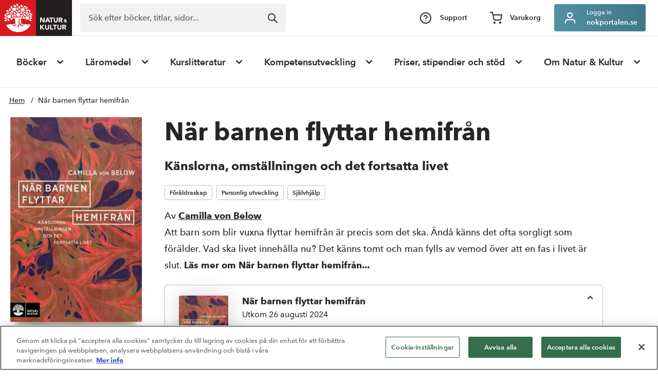

--- FILE ---
content_type: application/javascript
request_url: https://www.nok.se/assets/dist/titleproduct.613cb361d2084544621a.js
body_size: 27799
content:
"use strict";(self.webpackChunknok_se=self.webpackChunknok_se||[]).push([[681],{8717:(e,t,n)=>{var r;n.d(t,{m:()=>r}),function(e){e.SET_AUTHORS_QUERY="SET_AUTHORS_QUERY",e.REQUEST_AUTHORS_SEARCH="REQUEST_AUTHORS_SEARCH",e.RECEIVE_AUTHORS_SEARCH_RESULTS_SUCCESS="RECEIVE_AUTHORS_SEARCH_RESULTS_SUCCESS",e.RECEIVE_AUTHORS_SEARCH_RESULTS_FAILURE="RECEIVE_AUTHORS_SEARCH_RESULTS_FAILURE",e.CLEAR_AUTHOR_SEARCH="CLEAR_AUTHOR_SEARCH",e.OPEN_AUTHOR_SEARCH_MENU="OPEN_AUTHOR_SEARCH_MENU",e.CLOSE_AUTHOR_SEARCH_MENU="CLOSE_AUTHOR_SEARCH_MENU",e.SET_AUTHORS_SEARCH_PAGE="SET_AUTHORS_SEARCH_PAGE"}(r||(r={}))},4814:(e,t,n)=>{n.d(t,{Z:()=>g});var r=n(5671),s=n(3144),i=n(136),a=n(2963),c=n(1120),o=n(7294),u=n(5202),l=n(8937),E=n(5956),d=n(6317);function S(e){var t=function(){if("undefined"==typeof Reflect||!Reflect.construct)return!1;if(Reflect.construct.sham)return!1;if("function"==typeof Proxy)return!0;try{return Boolean.prototype.valueOf.call(Reflect.construct(Boolean,[],(function(){}))),!0}catch(e){return!1}}();return function(){var n,r=(0,c.Z)(e);if(t){var s=(0,c.Z)(this).constructor;n=Reflect.construct(r,arguments,s)}else n=r.apply(this,arguments);return(0,a.Z)(this,n)}}var _=function(e){(0,i.Z)(n,e);var t=S(n);function n(e){var s;return(0,r.Z)(this,n),(s=t.call(this,e)).goToCheckout=function(){d.h.dispatch((0,E.n9)()).then((function(){s.props.hideToast(),location.assign(s.props.checkoutUrl)}))},s.ref=(0,o.createRef)(),s}return(0,s.Z)(n,[{key:"componentDidMount",value:function(){var e=this;this.props.hideToast();var t="#product-buy-toast";document.querySelector(t).addEventListener("focusout",(function(n){n.relatedTarget.closest(t)||e.props.hideToast()}),!0)}},{key:"render",value:function(){var e,t=this,n="Menu Menu--fade Menu--cartToast"+(this.props.toastShowing?" is-shown":""),r=null!==(e=this.props.content.items.find((function(e){return e.code===t.props.isbn})))&&void 0!==e?e:{},s=this.props.relatedProducts;return o.createElement("div",{ref:this.ref,className:n},o.createElement("div",{className:"heading"},o.createElement("span",null,"Tillagd i varukorgen!"),o.createElement(u.x8,{onClickHandler:this.props.hideToast})),o.createElement("div",{className:"product--card"},o.createElement("img",{src:r.imageUrl,alt:"Omslagsbild för ".concat(r.name)}),o.createElement("div",{className:"product--card-description"},o.createElement("div",{className:"title"},r.quantity," st ",r.name),o.createElement("div",null,r.totalDiscountPrice>0?r.totalDiscountPrice:r.totalPrice," kr"))),o.createElement("div",{className:"actions"},o.createElement(u.qI,{extraClass:"Button--link focus-element-on-load",onClickHandler:this.props.hideToast},"Fortsätt handla"),o.createElement(u.qI,{extraClass:"Button--primary",onClickHandler:this.goToCheckout},"Gå till kassan")),o.createElement("div",null,o.createElement("div",{className:"related--title"},"Relaterade produkter"),o.createElement("div",{className:"related--list"},s.map((function(e){return o.createElement("div",{className:"product--card"},o.createElement("img",{src:e.imageUrl,alt:"Omslagsbild för ".concat(e.title)}),o.createElement("div",{className:"product--card-description"},o.createElement("div",{className:"title"},o.createElement("a",{href:e.url},e.title)),o.createElement("div",null,e.author)))})))))}}]),n}(o.Component);const g=(0,l.Z)(_)},5956:(e,t,n)=>{n.d(t,{Xq:()=>a,Ee:()=>A,Wp:()=>i,qV:()=>y,d_:()=>u,LA:()=>T,n9:()=>g,cl:()=>o,xu:()=>c,Rb:()=>_});var r=n(347),s=n(8178),i=function(){return function(e){return e(R()),fetch("/api/cart",{credentials:"same-origin"}).then(r.X).then((function(e){return e.json()})).then((function(t){e(f(t))})).catch((function(t){return e(C(t.message))}))}},a=function(e,t){return function(n,r){return n(O({code:e,quantity:t})),l(n,r,!0)}},c=function(e,t){return function(n,r){return n(m({code:e,quantity:t})),l(n,r,!1)}},o=function(e){return function(t,n){return t(h(e)),l(t,n,!1)}},u=function(){return function(e,t){if(e(j()),null!==document.getElementById("CartConfiguration"))return e(I());if(t().userData.isAuthenticated&&!t().cart.isSavedOnServer){var n=d(t().cart.content.items);return(s=n,fetch("/api/cart",{credentials:"same-origin",body:JSON.stringify({items:s}),method:"PUT",headers:{"Content-Type":"application/json"}}).then(r.X).then((function(e){return e.json()}))).then((function(t){e(p(t,!0))})).catch((function(t){return e(b(t.message))}))}return Promise.resolve();var s}},l=function(e,t,n){var s=d(t().cart.content.items),i=t().cart.content.discountCode;return function(e,t){return fetch("/api/cart",{credentials:"same-origin",body:JSON.stringify({items:e,discountCode:t}),method:"POST",headers:{"Content-Type":"application/json"}}).then(r.X).then((function(e){return e.json()}))}(s,i).then((function(r){e(p(r,t().userData.isAuthenticated)),n&&e(S(s.at(-1).code)),E(r.items,r.orderAmount)})).catch((function(t){return e(b(t.message))}))},E=function(e,t){var n=window._paq=window._paq||[],r=!1;e.length>0?(e.forEach((function(e){void 0!==e.code&&void 0!==e.name&&(n.push(["addEcommerceItem",e.code,e.name,!1,e.totalPrice,e.quantity]),r=!0)})),r&&n&&n.push(["trackEcommerceCartUpdate",t])):!window.location.href.includes("orderbekraftelse")&&n&&(n.push(["clearEcommerceCart"]),n.push(["trackEcommerceCartUpdate",0]))};function d(e){return e.map((function(e){return{code:e.code,quantity:e.quantity}}))}var S=function(e){return function(t){t(L(e)),clearInterval(undefined)}},_=function(e){return function(t,n){return t(U(e)),l(t,n,!0)}},g=function(){return function(e,t){return e(v()),l(e,t,!1)}},T=function(){return{type:s.$.TOGGLE_CART,open:!0}},A=function(){return{type:s.$.TOGGLE_CART,open:!1}},R=function(){return{type:s.$.REQUEST_CART_CONTENT}},f=function(e){return{type:s.$.RECEIVE_CART_CONTENT_SUCCESS,content:e}},C=function(e){return{type:s.$.RECEIVE_CART_CONTENT_FAILURE,error:e}},O=function(e){return{type:s.$.ADD_ITEM_TO_CART,item:e}},m=function(e){return{type:s.$.UPDATE_CART_ITEM,item:e}},h=function(e){return{type:s.$.REMOVE_CART_ITEM,code:e}},I=function(){return{type:s.$.FLUSH_CART}},v=function(){return{type:s.$.PUSH_CART_CONTENT}},p=function(e,t){return{type:s.$.SYNC_CART_CONTENT_SUCCESS,content:e,savedOnServer:t}},b=function(e){return{type:s.$.SYNC_CART_CONTENT_FAILURE,error:e}},L=function(e){return{type:s.$.TOGGLE_CART_TOAST,showToast:!0,isbn:e}},y=function(){return{type:s.$.TOGGLE_CART_TOAST,showToast:!1,isbn:""}},U=function(e){return{type:s.$.UPDATE_DISCOUNT_CODE,discountCode:e}},j=function(){return{type:s.$.PARSE_RELATED_PRODUCTS,relatedProducts:[]}}},8937:(e,t,n)=>{n.d(t,{Z:()=>c});var r=n(8216),s=n(5956),i=n(7218),a=n(8965);const c=(0,r.$j)((function(e){return{open:e.cart.open,content:e.cart.content,checkoutUrl:e.configuration.settings.checkoutUrl,isFetching:e.cart.isFetching,isPosting:e.cart.isPosting,toastShowing:e.cart.toastShowing,isbn:e.cart.isbn,relatedProducts:e.cart.relatedProducts}}),(function(e){return{fetchContent:function(){e((0,s.Wp)())},openCartAndFetch:function(){e((0,s.LA)()),e((0,s.Wp)()),(0,a.b1)()&&(0,i.gf)(!0,!1)},closeCart:function(){e((0,s.Ee)()),(0,a.b1)()&&(0,i.gf)(!1,!1)},updateQuantity:function(t,n){e((0,s.xu)(t,n))},removeItem:function(t){e((0,s.cl)(t))},hideToast:function(){e((0,s.qV)())}}}))},8178:(e,t,n)=>{var r;n.d(t,{$:()=>r}),function(e){e.TOGGLE_CART="TOGGLE_CART",e.REQUEST_CART_CONTENT="REQUEST_CART_CONTENT",e.FLUSH_CART="FLUSH_CART",e.RECEIVE_CART_CONTENT_SUCCESS="RECEIVE_CART_CONTENT_SUCCESS",e.RECEIVE_CART_CONTENT_FAILURE="RECEIVE_CART_CONTENT_FAILURE",e.ADD_ITEM_TO_CART="ADD_ITEM_TO_CART",e.UPDATE_CART_ITEM="UPDATE_CART_ITEM",e.REMOVE_CART_ITEM="REMOVE_CART_ITEM",e.SYNC_CART_CONTENT_SUCCESS="SYNC_CART_CONTENT_SUCCESS",e.SYNC_CART_CONTENT_FAILURE="SYNC_CART_CONTENT_FAILURE",e.TOGGLE_CART_TOAST="TOGGLE_CART_TOAST",e.UPDATE_DISCOUNT_CODE="UPDATE_DISCOUNT_CODE",e.PUSH_CART_CONTENT="PUSH_CART_CONTENT",e.PARSE_RELATED_PRODUCTS="PARSE_RELATED_PRODUCTS"}(r||(r={}))},5202:(e,t,n)=>{n.d(t,{qI:()=>i,x8:()=>a,Le:()=>c,rU:()=>o});var r=n(7294),s=n(4664),i=function(e){var t="Button "+(e.extraClass||"");return r.createElement("button",{className:t,onClick:e.onClickHandler,role:e.role,disabled:e.disabled,"aria-label":e.label},e.children)},a=function(e){return r.createElement(s.Z,{type:"Icon--close",extraClass:e.extraClass,onClick:e.onClickHandler,onKeyUp:function(t){"Enter"===t.key&&e.onClickHandler(t)},role:"button",label:e.label,tabindex:0,disabled:e.disabled})},c=function(e){var t="Button--bottom "+(e.extraClass||"");return r.createElement("div",{className:"Button--bottom-container"},r.createElement(i,{extraClass:t,onClickHandler:e.onClickHandler},e.children))},o=function(e){var t="Link"+(e.extraClass?" "+e.extraClass:"");return r.createElement("span",{className:t,onClick:e.onClickHandler,role:"link","aria-label":e.label},e.children)}},4664:(e,t,n)=>{n.d(t,{Z:()=>s});var r=n(7294);const s=function(e){var t="Icon "+e.type+(e.extraClass?" "+e.extraClass:"")+(e.onClick?" Icon--clickable":"")+(e.disabled?" is-disabled":"");return e.type?r.createElement("span",{className:t,onClick:e.onClick,onKeyUp:e.onKeyUp,role:e.role,title:e.label,"aria-label":e.label,"aria-hidden":e.decorativeOnly,tabIndex:e.tabindex},e.children):null}},9278:(e,t,n)=>{var r;n.d(t,{b:()=>r}),function(e){e.REQUEST_PARSE_CONFIGURATION="REQUEST_PARSE_CONFIGURATION",e.CONFIGURATION_PARSE_SUCCESS="CONFIGURATION_PARSE_SUCCESS",e.CONFIGURATION_PARSE_FAILURE="CONFIGURATION_PARSE_FAILURE"}(r||(r={}))},7598:(e,t,n)=>{n.d(t,{ET:()=>r,qB:()=>s,yi:()=>i,uU:()=>a});var r="utvärderingsexemplar",s=".js-addEvaluationCopyToCart",i=".js-addedEvaluationCopyToCart",a=".ProductSKU"},3629:(e,t,n)=>{var r;n.d(t,{I:()=>r}),function(e){e.SET_AUTHENTICATED="SET_AUTHENTICATED",e.SET_ISCONSUMER="SET_ISCONSUMER",e.SET_ISDEBTOR="SET_ISDEBTOR"}(r||(r={}))},2718:(e,t,n)=>{n.d(t,{N:()=>i,i:()=>a});var r=n(2859),s="usertype",i=function(e){var t;switch(e){case"1":default:t="consumer";break;case"2":t="debtor";break;case"3":t="business"}window.dataLayer=window.dataLayer||[],window.dataLayer.push({event:"change_price",user_type:t}),r.K.setCookie(s,t,"","None",!0),location.reload()},a=function(){return r.K.getCookie(s)}},347:(e,t,n)=>{n.d(t,{X:()=>r});var r=function(e){if(!e.ok)throw new Error(e.message);return e}},6317:(e,t,n)=>{n.d(t,{h:()=>V});var r=n(3894),s=n(7779),i=n(4571),a=n(2595),c=n(8347),o=n(8991),u={activeFilters:[],filterMenuOpen:!1,previousFilters:[],filterGroups:[],categories:[],isParsing:!1,searchTerm:""};const l=(0,s.UY)({products:function(){var e=arguments.length>0&&void 0!==arguments[0]?arguments[0]:{isFetching:!1,items:[],error:null},t=arguments.length>1?arguments[1]:void 0;switch(t.type){case c.P.REQUEST_PRODUCTS:return Object.assign(Object.assign({},e),{isFetching:!0});case c.P.RECEIVE_PRODUCTS_SUCCESS:return Object.assign(Object.assign({},e),{isFetching:!1,items:t.products.results,error:null});case c.P.RECEIVE_PRODUCTS_FAILURE:return Object.assign(Object.assign({},e),{error:t.error});case c.P.REQUEST_PARSE_PRODUCTS:return Object.assign(Object.assign({},e),{isFetching:!0});case c.P.PRODUCT_PARSE_SUCCESS:return Object.assign(Object.assign({},e),{isFetching:!1,items:t.products.results});case c.P.PRODUCT_PARSE_FAILURE:return Object.assign(Object.assign({},e),{isFetching:!1,items:[]});default:return e}},filters:function(){var e=arguments.length>0&&void 0!==arguments[0]?arguments[0]:u,t=arguments.length>1?arguments[1]:void 0,n=e.activeFilters.slice();switch(t.type){case c.P.ADD_PRODUCT_FILTER:return n.push(t.filterId),Object.assign(Object.assign({},e),{activeFilters:n});case c.P.REMOVE_PRODUCT_FILTER:return n.includes(t.filterId)?(n.splice(n.indexOf(t.filterId),1),Object.assign(Object.assign({},e),{activeFilters:n})):e;case c.P.REMOVE_ALL_PRODUCT_FILTERS:return Object.assign(Object.assign({},e),{activeFilters:[]});case c.P.SHOW_FILTER_MENU:return Object.assign(Object.assign({},e),{filterMenuOpen:!0,previousFilters:e.activeFilters});case c.P.HIDE_FILTER_MENU:return t.saveFilters?Object.assign(Object.assign({},e),{filterMenuOpen:!1,previousFilters:[]}):Object.assign(Object.assign({},e),{filterMenuOpen:!1,activeFilters:e.previousFilters,previousFilters:[]});case c.P.REQUEST_PARSE_FILTERS:return Object.assign(Object.assign({},e),{isParsing:!0});case c.P.FILTER_PARSE_SUCCESS:var r=t.filterConfig,s=r.filters,i=r.contentId,a=s.map((function(e){return e.title}));return Object.assign(Object.assign({},e),{filterGroups:s,categories:a,contentId:i,isParsing:!1});case c.P.FILTER_PARSE_FAILURE:return Object.assign(Object.assign({},e),{filterGroups:[],isParsing:!1});case c.P.SEARCH_TERM_CHANGED:return Object.assign(Object.assign({},e),{searchTerm:t.searchTerm});default:return e}},paging:function(){var e=arguments.length>0&&void 0!==arguments[0]?arguments[0]:{page:1,pageSize:40},t=arguments.length>1?arguments[1]:void 0;switch(t.type){case c.P.PRODUCTS_NEXT_PAGE:return Object.assign(Object.assign({},e),{page:e.page+1});case c.P.PRODUCTS_PREVIOUS_PAGE:return Object.assign(Object.assign({},e),{page:e.page-1});case c.P.PRODUCTS_SET_PAGE:return Object.assign(Object.assign({},e),{page:t.page});case c.P.RECEIVE_PRODUCTS_SUCCESS:case c.P.PRODUCT_PARSE_SUCCESS:return Object.assign(Object.assign({},e),{totalHits:t.products.totalHits,totalPages:Math.max(1,Math.ceil(t.products.totalHits/e.pageSize))});case c.P.RECEIVE_PAGESIZE_SUCCESS:return Object.assign(Object.assign({},e),{pageSize:t.pageSize,totalPages:Math.max(1,Math.ceil((e.totalHits?e.totalHits:0)/t.pageSize))});default:return e}},descriptiveText:function(){var e=arguments.length>0&&void 0!==arguments[0]?arguments[0]:{text:""},t=arguments.length>1?arguments[1]:void 0;return t.type===o.D.DESCRIPTIVE_TEXT_PARSE_SUCCESS?Object.assign(Object.assign({},e),{text:t.descriptiveText}):e}});var E={activeFilters:[],filterMenuOpen:!1,previousFilters:[],filterGroups:[],categories:[],isParsing:!1,searchTerm:""};const d=(0,s.UY)({evaluationProducts:function(){var e=arguments.length>0&&void 0!==arguments[0]?arguments[0]:{isFetching:!1,items:[],error:null},t=arguments.length>1?arguments[1]:void 0;switch(t.type){case o.D.REQUEST_VARIANTS:return Object.assign(Object.assign({},e),{isFetching:!0});case o.D.RECEIVE_VARIANTS_SUCCESS:return Object.assign(Object.assign({},e),{isFetching:!1,items:t.variants.results,error:null});case o.D.RECEIVE_VARIANTS_FAILURE:return Object.assign(Object.assign({},e),{error:t.error});case o.D.REQUEST_PARSE_VARIANTS:return Object.assign(Object.assign({},e),{isFetching:!0});case o.D.VARIANT_PARSE_SUCCESS:return Object.assign(Object.assign({},e),{isFetching:!1,items:t.variants.results});case o.D.VARIANT_PARSE_FAILURE:return Object.assign(Object.assign({},e),{isFetching:!1,items:[]});default:return e}},filters:function(){var e=arguments.length>0&&void 0!==arguments[0]?arguments[0]:E,t=arguments.length>1?arguments[1]:void 0,n=e.activeFilters.slice();switch(t.type){case o.D.ADD_VARIANT_FILTER:return n.push(t.filterId),Object.assign(Object.assign({},e),{activeFilters:n});case o.D.REMOVE_VARIANT_FILTER:return n.includes(t.filterId)?(n.splice(n.indexOf(t.filterId),1),Object.assign(Object.assign({},e),{activeFilters:n})):e;case o.D.SET_VARIANT_FILTER:return Object.assign(Object.assign({},e),{activeFilters:[t.filterId]});case o.D.REMOVE_ALL_VARIANT_FILTERS:return Object.assign(Object.assign({},e),{activeFilters:[]});case o.D.SHOW_FILTER_MENU:return Object.assign(Object.assign({},e),{filterMenuOpen:!0,previousFilters:e.activeFilters});case o.D.HIDE_FILTER_MENU:return t.saveFilters?Object.assign(Object.assign({},e),{filterMenuOpen:!1,previousFilters:[]}):Object.assign(Object.assign({},e),{filterMenuOpen:!1,activeFilters:e.previousFilters,previousFilters:[]});case o.D.REQUEST_PARSE_FILTERS:return Object.assign(Object.assign({},e),{isParsing:!0});case o.D.FILTER_PARSE_SUCCESS:var r=t.filterConfig,s=r.filters,i=r.contentId,a=s.map((function(e){return e.title}));return Object.assign(Object.assign({},e),{filterGroups:s,categories:a,contentId:i,isParsing:!1});case o.D.FILTER_PARSE_FAILURE:return Object.assign(Object.assign({},e),{filterGroups:[],isParsing:!1});case o.D.SEARCH_TERM_CHANGED:return Object.assign(Object.assign({},e),{searchTerm:t.searchTerm});default:return e}},paging:function(){var e=arguments.length>0&&void 0!==arguments[0]?arguments[0]:{page:1,pageSize:40},t=arguments.length>1?arguments[1]:void 0;switch(t.type){case o.D.VARIANTS_NEXT_PAGE:return Object.assign(Object.assign({},e),{page:e.page+1});case o.D.VARIANTS_PREVIOUS_PAGE:return Object.assign(Object.assign({},e),{page:e.page-1});case o.D.VARIANTS_SET_PAGE:return Object.assign(Object.assign({},e),{page:t.page});case o.D.RECEIVE_VARIANTS_SUCCESS:case o.D.VARIANT_PARSE_SUCCESS:return Object.assign(Object.assign({},e),{totalHits:t.variants.totalHits,totalPages:Math.max(1,Math.ceil(t.variants.totalHits/e.pageSize))});case o.D.RECEIVE_PAGESIZE_SUCCESS:return Object.assign(Object.assign({},e),{pageSize:t.pageSize,totalPages:Math.max(1,Math.ceil((e.totalHits?e.totalHits:0)/t.pageSize))});default:return e}}});var S=n(5694);const _=(0,s.UY)({lightbox:function(){var e=arguments.length>0&&void 0!==arguments[0]?arguments[0]:{open:!1,images:[{url:"https://via.placeholder.com/300x300",description:"En bild"},{url:"https://via.placeholder.com/440x320",description:"En annan bild",small:"Fotograf"},{url:"https://via.placeholder.com/890x1034"}],currentImageIndex:0},t=arguments.length>1?arguments[1]:void 0,n=e.images.length-1;switch(t.type){case S.m.OPEN_LIGHTBOX:return Object.assign(Object.assign({},e),{open:!0});case S.m.CLOSE_LIGHTBOX:return Object.assign(Object.assign({},e),{open:!1});case S.m.PREV_LIGHTBOX_IMAGE:var r=e.currentImageIndex-1;return r<0&&(r=n),Object.assign(Object.assign({},e),{currentImageIndex:r});case S.m.NEXT_LIGHTBOX_IMAGE:var s=e.currentImageIndex+1;return s>n&&(s=0),Object.assign(Object.assign({},e),{currentImageIndex:s});default:return e}},product:function(){var e=arguments.length>0&&void 0!==arguments[0]?arguments[0]:{isPosting:!1,toastShowing:!1,hasPostError:!1},t=arguments.length>1?arguments[1]:void 0;switch(t.type){case S.m.REQUEST_ACTIVATE_SERVICE:return Object.assign(Object.assign({},e),{isPosting:!0,hasPostError:!1});case S.m.ACTIVATE_SERVICE_SUCCESS:return Object.assign(Object.assign({},e),{isPosting:!1});case S.m.ACTIVATE_SERVICE_FAILURE:return Object.assign(Object.assign({},e),{isPosting:!1,hasPostError:!0});case S.m.TOGGLE_ACTIVATION_TOAST:return Object.assign(Object.assign({},e),{toastShowing:t.showToast});default:return e}}});var g=n(932),T={isFetching:!1,results:[],page:1,filters:[],error:null,currentFilter:g.z.ALL},A={isFetching:!1,results:{links:[],products:[]},query:"",searchActive:!1,totalHits:0,error:null};const R=(0,s.UY)({searchPage:function(){var e=arguments.length>0&&void 0!==arguments[0]?arguments[0]:T,t=arguments.length>1?arguments[1]:void 0;switch(t.type){case g.P.REQUEST_SEARCH:return Object.assign(Object.assign({},e),{isFetching:!0,error:null});case g.P.SET_SEARCH_QUERY:return Object.assign(Object.assign({},e),{query:t.query});case g.P.SET_SEARCH_RESULT_FILTER:return Object.assign(Object.assign({},e),{currentFilter:t.filter});case g.P.RECEIVE_SEARCH_RESULTS_SUCCESS:return Object.assign(Object.assign({},e),{results:t.results,filters:t.filters,totalHits:t.totalHits,isFetching:!1,error:null,totalPages:Math.ceil(t.totalHits/30),suggestion:t.suggestion});case g.P.RECEIVE_SEARCH_RESULTS_FAILURE:return Object.assign(Object.assign({},e),{error:t.error,isFetching:!1});case g.P.SET_SEARCH_RESULT_PAGE:return Object.assign(Object.assign({},e),{page:t.page});case g.P.SEARCH_NEXT_PAGE:return Object.assign(Object.assign({},e),{page:e.page+1});case g.P.SEARCH_PREVIOUS_PAGE:return Object.assign(Object.assign({},e),{page:e.page-1});default:return e}},liveSearch:function(){var e=arguments.length>0&&void 0!==arguments[0]?arguments[0]:A,t=arguments.length>1?arguments[1]:void 0;switch(t.type){case g.P.SET_LIVE_SEARCH_QUERY:return Object.assign(Object.assign({},e),{query:t.query,searchActive:""!==t.query&&e.searchActive});case g.P.REQUEST_LIVE_SEARCH:return Object.assign(Object.assign({},e),{isFetching:!0,error:null,searchActive:!0});case g.P.RECEIVE_LIVE_SEARCH_SUCCESS:var n=t.results.filter((function(e){return e.hitType.includes("TitleProduct")})),r=t.results.filter((function(e){return!e.hitType.includes("TitleProduct")})),s={products:n,links:r};return Object.assign(Object.assign({},e),{results:s,totalHits:t.totalHits,isFetching:!1,error:null});case g.P.RECEIVE_LIVE_SEARCH_FAILURE:return Object.assign(Object.assign({},e),{error:t.error,isFetching:!1});case g.P.RESET_LIVE_SEARCH_RESULTS:return Object.assign(Object.assign({},e),{results:{links:[],products:[]},error:null,searchActive:!1,totalHits:0});default:return e}}});var f=n(2982),C=n(8178),O={open:!1,content:{items:[],discountCode:null},savedContent:{items:[],discountCode:null},isFetching:!1,isPosting:!1,toastShowing:!1,error:null,isbn:"",relatedProducts:[],isSavedOnServer:!1},m=n(8717),h={isFetching:!1,results:[],query:"",searchActive:!1,searchMenuOpen:!1,page:1,totalHits:0,error:null},I=n(9278),v=n(4969),p=n(3629),b={isAuthenticated:!1},L=n(5535),y={addressType:L.DL.Delivery,name:"",attention:"",line1:"",line2:"",line3:"",postalCode:"",city:"",phoneNumber:"",emailAddress:"",countryCode:""};const U=(0,s.UY)({variations:function(){var e=arguments.length>0&&void 0!==arguments[0]?arguments[0]:{isFetching:!1,items:[],error:null},t=arguments.length>1?arguments[1]:void 0;switch(t.type){case L.zk.SEARCH_TERM_CHANGED:return Object.assign(Object.assign({},e),{searchTerm:t.searchTerm,isFetching:!0});case L.zk.REQUEST_VARIATIONS:case L.zk.REQUEST_INITIAL_STATE_VARIATIONS:return Object.assign(Object.assign({},e),{isFetching:!0});case L.zk.RECEIVE_VARIATIONS_SUCCESS:return Object.assign(Object.assign({},e),{isFetching:!1,items:t.variations.results,error:null});case L.zk.RECEIVE_VARIATIONS_FAILURE:return Object.assign(Object.assign({},e),{error:t.error});case L.zk.RECEIVE_INITIAL_STATE_VARIATIONS_SUCCESS:return Object.assign(Object.assign({},e),{isFetching:!1,items:t.variations.results,error:null});case L.zk.RECEIVE_INITIAL_STATE_VARIATIONS_FAILURE:return Object.assign(Object.assign({},e),{error:t.error});case L.zk.RESET_SEARCH_TERM:return Object.assign(Object.assign({},e),{searchTerm:""});case L.zk.RESET_VARIATION_ITEMS:return Object.assign(Object.assign({},e),{items:[]});default:return e}},schoolUnits:function(){var e=arguments.length>0&&void 0!==arguments[0]?arguments[0]:{isFetching:!1,items:[],error:null},t=arguments.length>1?arguments[1]:void 0;switch(t.type){case L.zk.SCHOOL_UNIT_SEARCH_TERM_CHANGED:return""===t.searchTerm?Object.assign(Object.assign({},e),{searchTerm:"",isFetching:!1}):Object.assign(Object.assign({},e),{searchTerm:t.searchTerm,isFetching:!0});case L.zk.REQUEST_SCHOOL_UNITS:return Object.assign(Object.assign({},e),{isFetching:!0});case L.zk.RECEIVE_SCHOOL_UNITS_SUCCESS:return Object.assign(Object.assign({},e),{isFetching:!1,items:t.schoolUnits.results,error:null});case L.zk.RECEIVE_SCHOOL_UNITS_FAILURE:return Object.assign(Object.assign({},e),{error:t.error});case L.zk.RESET_SCHOOL_UNIT_SEARCH_TERM:return Object.assign(Object.assign({},e),{searchTerm:""});case L.zk.RESET_SCHOOL_UNIT_ITEMS:return Object.assign(Object.assign({},e),{items:[]});default:return e}},municipalities:function(){var e=arguments.length>0&&void 0!==arguments[0]?arguments[0]:{isFetching:!1,items:[],error:null},t=arguments.length>1?arguments[1]:void 0;switch(t.type){case L.zk.REQUEST_MUNICIPALITIES:return Object.assign(Object.assign({},e),{isFetching:!0});case L.zk.RECEIVE_MUNICIPALITIES_SUCCESS:return Object.assign(Object.assign({},e),{isFetching:!1,items:t.municipalities.result,error:null});case L.zk.RECEIVE_MUNICIPALITIES_FAILURE:return Object.assign(Object.assign({},e),{error:t.error});default:return e}},customer:function(){var e=arguments.length>0&&void 0!==arguments[0]?arguments[0]:{isFetching:!1,customer:null,error:null},t=arguments.length>1?arguments[1]:void 0;switch(t.type){case L.zk.REQUEST_CUSTOMER:return Object.assign(Object.assign({},e),{isFetching:!0});case L.zk.RECEIVE_CUSTOMER_SUCCESS:return Object.assign(Object.assign({},e),{isFetching:!1,customer:t.customer,error:null});case L.zk.RECEIVE_CUSTOMER_FAILURE:return Object.assign(Object.assign({},e),{error:t.error});case L.zk.RESET_CUSTOMER:return Object.assign(Object.assign({},e),{customer:null});default:return e}},teacher:function(){var e=arguments.length>0&&void 0!==arguments[0]?arguments[0]:{teacher:null,errors:[]},t=arguments.length>1?arguments[1]:void 0;switch(t.type){case L.zk.SET_TEACHER_NAME:return Object.assign(Object.assign({},e),{teacher:Object.assign(Object.assign({},e.teacher),{name:t.name})});case L.zk.SET_TEACHER_PHONE_NUMBER:return Object.assign(Object.assign({},e),{teacher:Object.assign(Object.assign({},e.teacher),{phoneNumber:t.phoneNumber})});case L.zk.SET_TEACHER_EMAIL_ADDRESS:return Object.assign(Object.assign({},e),{teacher:Object.assign(Object.assign({},e.teacher),{emailAddress:t.emailAddress})});case L.zk.SET_TEACHER_APPROVAL_MESSAGE:return Object.assign(Object.assign({},e),{teacher:Object.assign(Object.assign({},e.teacher),{approvalMessage:t.approvalMessage})});case L.zk.TEACHER_CHANGES_ERROR:return Object.assign(Object.assign({},e),{errors:t.errors});case L.zk.RESET_TEACHER:return Object.assign(Object.assign({},e),{teacher:null});default:return e}},selectedSchoolUnit:function(){var e=arguments.length>0&&void 0!==arguments[0]?arguments[0]:{item:null},t=arguments.length>1?arguments[1]:void 0;switch(t.type){case L.zk.SELECTED_SCHOOL_UNIT_CHANGED:return Object.assign(Object.assign({},e),{item:t.selectedSchoolUnit});case L.zk.RESET_SELECTED_SCHOOL_UNIT:return Object.assign(Object.assign({},e),{item:null});default:return e}},selectedMunicipality:function(){var e=arguments.length>0&&void 0!==arguments[0]?arguments[0]:{item:null},t=arguments.length>1?arguments[1]:void 0;switch(t.type){case L.zk.SELECTED_MUNICIPALITY_CHANGED:return Object.assign(Object.assign({},e),{item:t.selectedMunicipality});case L.zk.RESET_SELECTED_MUNICIPALITY:return Object.assign(Object.assign({},e),{item:null});default:return e}},sendOrder:function(){var e=arguments.length>0&&void 0!==arguments[0]?arguments[0]:{isPosting:!1,success:!1,orderItems:[],error:null},t=arguments.length>1?arguments[1]:void 0;switch(t.type){case L.zk.REQUEST_SEND_ORDER:return Object.assign(Object.assign({},e),{isPosting:!0});case L.zk.REQUEST_SEND_ORDER_SUCCESS:return Object.assign(Object.assign({},e),{isPosting:!1,success:t.success,error:null});case L.zk.REQUEST_SEND_ORDER_FAILURE:return Object.assign(Object.assign({},e),{isPosting:!1,success:!1,error:t.error});case L.zk.REQUEST_ORDER_CONFIRMATION:return Object.assign(Object.assign({},e),{orderItems:t.orderItems});case L.zk.RESET_SEND_ORDER_SUCCESS:return Object.assign(Object.assign({},e),{success:!1});case L.zk.RESET_SEND_ORDER_ERROR:return Object.assign(Object.assign({},e),{error:null});default:return e}},filter:function(){var e=arguments.length>0&&void 0!==arguments[0]?arguments[0]:{checkedPhysicalFilter:!1,checkedDigitalFilter:!1,checkedHybridFilter:!1,checkedMarketmaterialFilter:!1},t=arguments.length>1?arguments[1]:void 0;switch(t.type){case L.zk.CHECKED_PHYSICAL_FILTER:return Object.assign(Object.assign({},e),{checkedPhysicalFilter:t.checkedPhysicalFilter});case L.zk.CHECKED_DIGITAL_FILTER:return Object.assign(Object.assign({},e),{checkedDigitalFilter:t.checkedDigitalFilter});case L.zk.CHECKED_HYBRID_FILTER:return Object.assign(Object.assign({},e),{checkedHybridFilter:t.checkedHybridFilter});case L.zk.CHECKED_MARKETMATERIAL_FILTER:return Object.assign(Object.assign({},e),{checkedMarketmaterialFilter:t.checkedMarketmaterialFilter});case L.zk.RESET_FILTER:return Object.assign(Object.assign({},e),{checkedPhysicalFilter:!1,checkedDigitalFilter:!1,checkedHybridFilter:!1,checkedMarketmaterialFilter:!1});default:return e}},manualEntry:function(){var e=arguments.length>0&&void 0!==arguments[0]?arguments[0]:{checked:!1,address:Object.assign({},y)},t=arguments.length>1?arguments[1]:void 0;switch(t.type){case L.zk.CHECKED_MANUAL_ENTRY:return Object.assign(Object.assign({},e),{checked:t.checkedManualEntry});case L.zk.SET_MANUAL_DELIVERY_ADDRESS:return Object.assign(Object.assign({},e),{address:t.deliveryAddress});case L.zk.RESET_MANUAL_ENTRY:return Object.assign(Object.assign({},e),{checked:!1,address:Object.assign({},y)});default:return e}}});var j=n(8092),N={content:{items:[],redirectToForm:!1},error:null},P=n(9487);const k=(0,s.UY)({formsState:function(){var e=arguments.length>0&&void 0!==arguments[0]?arguments[0]:{user:{firstName:"",lastName:"",emailAddress:""},forms:[],checkedSingleOptIn:null,checkedDoubleOptIn:null,isPosting:!1,isPostingSuccess:!1,error:null},t=arguments.length>1?arguments[1]:void 0;switch(t.type){case P.z.SET_UPSALES_FORM_DATA:var n=!1,r=!1;return t.forms.forEach((function(e){e.upsalesOptInValues.forEach((function(e){e.id.includes("single")?n=!0:e.id.includes("double")&&(r=!0)}))})),Object.assign(Object.assign({},e),{forms:t.forms,checkedSingleOptIn:!n&&null,checkedDoubleOptIn:!r&&null});case P.z.SET_FIRST_NAME:return Object.assign(Object.assign({},e),{user:Object.assign(Object.assign({},e.user),{firstName:t.firstName})});case P.z.SET_LAST_NAME:return Object.assign(Object.assign({},e),{user:Object.assign(Object.assign({},e.user),{lastName:t.lastName})});case P.z.SET_EMAIL_ADDRESS:return Object.assign(Object.assign({},e),{user:Object.assign(Object.assign({},e.user),{emailAddress:t.emailAddress})});case P.z.SET_CUSTOM_FIELD_VALUE:return Object.assign(Object.assign({},e),{forms:e.forms.map((function(e){return Object.assign(Object.assign({},e),{customFields:e.customFields.map((function(e){return e.label.trim()===t.customField.label.trim()?Object.assign(Object.assign({},e),{value:t.value}):e}))})}))});case P.z.UPDATE_TOPICS:return Object.assign(Object.assign({},e),{forms:e.forms.map((function(e){return Object.assign(Object.assign({},e),{topics:e.topics.map((function(n){return n.label===t.topic.label&&n.id===t.topic.id&&e.upsalesFormId===t.topic.formId?Object.assign(Object.assign({},n),{selected:t.topic.selected}):n}))})}))});case P.z.TOGGLE_FORM_SELECTED:return Object.assign(Object.assign({},e),{forms:e.forms.map((function(e){return e.upsalesFormId===t.formId?Object.assign(Object.assign({},e),{selected:t.selected}):e}))});case P.z.SET_CHECKED_SINGLE_OPT_IN:return Object.assign(Object.assign({},e),{checkedSingleOptIn:t.checked});case P.z.SET_CHECKED_DOUBLE_OPT_IN:return Object.assign(Object.assign({},e),{checkedDoubleOptIn:t.checked});case P.z.CHANGES_ERROR:return Object.assign(Object.assign({},e),{isPosting:!1,error:t.error});case P.z.REQUEST_SUBMIT_FORM:return Object.assign(Object.assign({},e),{isPosting:!0});case P.z.SUBMIT_FORM_SUCCESS:return window.location.href="".concat(t.url),e;case P.z.SUBMIT_FORM_FAILURE:return Object.assign(Object.assign({},e),{isPosting:!1,error:t.error});default:return e}}});const F=(0,s.UY)({productListing:l,evaluationProductListing:d,variationsListing:U,initialStateVariationsListing:U,schoolUnitsListing:U,municipalitiesListing:U,customer:U,teacherListing:U,selectedSchoolUnitListing:U,selectedMunicipalityListing:U,sendOrderListing:U,filterListing:U,manualEntryBase:U,formsListing:k,titleProduct:_,search:R,cart:function(){var e=arguments.length>0&&void 0!==arguments[0]?arguments[0]:O,t=arguments.length>1?arguments[1]:void 0;switch(t.type){case C.$.TOGGLE_CART:return Object.assign(Object.assign({},e),{open:t.open});case C.$.REQUEST_CART_CONTENT:return Object.assign(Object.assign({},e),{isFetching:!0});case C.$.RECEIVE_CART_CONTENT_SUCCESS:return Object.assign(Object.assign({},e),{content:t.content,savedContent:t.content,error:null,isFetching:!1,isSavedOnServer:!0});case C.$.RECEIVE_CART_CONTENT_FAILURE:return Object.assign(Object.assign({},e),{error:t.error,isFetching:!1});case C.$.ADD_ITEM_TO_CART:return Object.assign(Object.assign({},e),{content:Object.assign(Object.assign({},e.content),{items:[].concat((0,f.Z)(e.content.items),[t.item])}),isPosting:!0});case C.$.UPDATE_CART_ITEM:var n=e.content.items.map((function(e){return e.code===t.item.code?Object.assign(Object.assign({},e),{quantity:t.item.quantity}):e}));return Object.assign(Object.assign({},e),{content:Object.assign(Object.assign({},e.content),{items:n}),isPosting:!0});case C.$.REMOVE_CART_ITEM:var r=e.content.items.filter((function(e){return e.code!==t.code}));return Object.assign(Object.assign({},e),{content:Object.assign(Object.assign({},e.content),{items:r}),isPosting:!0});case C.$.SYNC_CART_CONTENT_SUCCESS:return Object.assign(Object.assign({},e),{content:t.content,savedContent:t.content,error:null,isPosting:!1,isSavedOnServer:t.savedOnServer});case C.$.SYNC_CART_CONTENT_FAILURE:return Object.assign(Object.assign({},e),{content:e.savedContent,error:t.error,isPosting:!1});case C.$.TOGGLE_CART_TOAST:var s=document.getElementById("product-buy-toast"),i=new MutationObserver((function(e,t){var n=s.querySelector(".focus-element-on-load");n&&(setTimeout((function(){return n.focus()}),500),t.disconnect())}));return i.observe(s,{childList:!0,subtree:!0}),Object.assign(Object.assign({},e),{toastShowing:t.showToast,isbn:t.isbn});case C.$.FLUSH_CART:return O;case C.$.UPDATE_DISCOUNT_CODE:return Object.assign(Object.assign({},e),{content:Object.assign(Object.assign({},e.content),{discountCode:t.discountCode}),isPosting:!0});case C.$.PARSE_RELATED_PRODUCTS:var a=document.querySelector("[data-related-products]"),c=a?JSON.parse(a.dataset.relatedProducts):[];return Object.assign(Object.assign({},e),{relatedProducts:c});default:return e}},evaluationCart:function(){var e=arguments.length>0&&void 0!==arguments[0]?arguments[0]:N,t=arguments.length>1?arguments[1]:void 0;switch(t.type){case j.J.REQUEST_EVALUATION_CART_CONTENT:return Object.assign(Object.assign({},e),{content:Object.assign(Object.assign({},e.content),{redirectToForm:!1})});case j.J.ADD_ITEM_TO_EVALUATION_CART:return Object.assign(Object.assign({},e),{content:Object.assign(Object.assign({},e.content),{items:[].concat((0,f.Z)(e.content.items),[t.item]),redirectToForm:!0})});case j.J.REMOVE_ITEM_FROM_EVALUATION_CART:var n=e.content.items.filter((function(e){return!!e&&e.isbn!==t.item.isbn}));return Object.assign(Object.assign({},e),{content:Object.assign(Object.assign({},e.content),{items:n,redirectToForm:!1})});case j.J.RESET_EVALUATION_CART:return Object.assign(Object.assign({},e),{content:Object.assign(Object.assign({},e.content),{items:[],redirectToForm:!1})});default:return e}},authors:function(){var e=arguments.length>0&&void 0!==arguments[0]?arguments[0]:h,t=arguments.length>1?arguments[1]:void 0;switch(t.type){case m.m.SET_AUTHORS_QUERY:return Object.assign(Object.assign({},e),{query:t.query});case m.m.REQUEST_AUTHORS_SEARCH:return Object.assign(Object.assign({},e),{isFetching:!0,error:null,searchActive:!0});case m.m.RECEIVE_AUTHORS_SEARCH_RESULTS_SUCCESS:return Object.assign(Object.assign({},e),{results:t.results,totalHits:t.totalHits,isFetching:!1,error:null});case m.m.RECEIVE_AUTHORS_SEARCH_RESULTS_FAILURE:return Object.assign(Object.assign({},e),{error:t.error,isFetching:!1});case m.m.CLEAR_AUTHOR_SEARCH:return Object.assign(Object.assign({},e),{results:[],query:"",searchActive:!1,error:null});case m.m.OPEN_AUTHOR_SEARCH_MENU:return Object.assign(Object.assign({},e),{searchMenuOpen:!0});case m.m.CLOSE_AUTHOR_SEARCH_MENU:return Object.assign(Object.assign({},e),{searchMenuOpen:!1});case m.m.SET_AUTHORS_SEARCH_PAGE:return Object.assign(Object.assign({},e),{page:t.page});default:return e}},configuration:function(){var e=arguments.length>0&&void 0!==arguments[0]?arguments[0]:{isParsing:!1,settings:{}},t=arguments.length>1?arguments[1]:void 0;switch(t.type){case I.b.REQUEST_PARSE_CONFIGURATION:return Object.assign(Object.assign({},e),{isParsing:!0});case I.b.CONFIGURATION_PARSE_SUCCESS:var n=[{title:"Till nokportalen.se",url:t.settings.myStudyMaterialUrl,onlyLink:!1,desc:"Här finns dina digitala produkter, läromedel och kurser."},{title:"Logga ut",url:t.settings.logoutUrl,onlyLink:!0,desc:""}];return Object.assign(Object.assign({},e),{isParsing:!1,settings:Object.assign(Object.assign(Object.assign({},e.settings),t.settings),{userLinks:n})});case I.b.CONFIGURATION_PARSE_FAILURE:return Object.assign(Object.assign({},e),{isParsing:!1});default:return e}},userMenu:function(){var e=arguments.length>0&&void 0!==arguments[0]?arguments[0]:{open:!1,isFetching:!1,error:null},t=arguments.length>1?arguments[1]:void 0;switch(t.type){case v.E.TOGGLE_USER_MENU:return Object.assign(Object.assign({},e),{open:t.open});case v.E.REQUEST_USER_INFO:return Object.assign(Object.assign({},e),{isFetching:!0});case v.E.REQUEST_USER_INFO_SUCCESS:return Object.assign(Object.assign({},e),{user:t.user,isFetching:!1,error:null});case v.E.REQUEST_USER_INFO_FAILURE:return Object.assign(Object.assign({},e),{error:t.error,isFetching:!1});default:return e}},userData:function(){var e=arguments.length>0&&void 0!==arguments[0]?arguments[0]:b,t=arguments.length>1?arguments[1]:void 0;return t.type===p.I.SET_AUTHENTICATED?Object.assign(Object.assign({},e),{isAuthenticated:t.isAuthenticated}):e}});var D={states:["cart","evaluationCart"]},H=[(0,i.ZP)(400,{leading:!1,trailing:!0}),r.Z,(0,a.a1)(Object.assign({},D))],M=s.qC;var V=(0,s.MT)(F,(0,a.zD)(Object.assign(Object.assign({},D),{disableWarnings:!0})),M(s.md.apply(void 0,H)))},8457:(e,t,n)=>{n.d(t,{Nh:()=>s,SE:()=>a,St:()=>c,eO:()=>o,bn:()=>u,Xh:()=>l});var r=n(8092),s=function(){return function(e,t){return t().evaluationCart.content.items}},i=function(){return function(e){e(u())}},a=function(e){return function(t,n){if(!n().evaluationCart.content.items.includes(e)){t(l(Object.assign(Object.assign({},e),{added:!0}))),t(i());var r="#ProductAdded";if(!Boolean(document.querySelector("#AllowOnlyPrioritizedVariants")))if((window._paq=window._paq||[]).push(["trackEvent","addToEvaluationCart",e.isbn]),document.querySelector(r)){var s=document.querySelector(r);window.scrollTo({top:s.offsetTop-160,left:0,behavior:"smooth"})}else{var a=new MutationObserver((function(e,t){var n=document.querySelector(r);n&&(window.scrollTo({top:n.offsetTop-160,left:0,behavior:"smooth"}),t.disconnect())}));a.observe(document.querySelector(".Page-section-article-content"),{childList:!0,subtree:!0})}}}},c=function(e){return function(t){t(E(Object.assign(Object.assign({},e),{added:!1}))),t(i())}},o=function(){return function(e){e(d())}},u=function(){return{type:r.J.REQUEST_EVALUATION_CART_CONTENT}},l=function(e){return{type:r.J.ADD_ITEM_TO_EVALUATION_CART,item:e}},E=function(e){return{type:r.J.REMOVE_ITEM_FROM_EVALUATION_CART,item:e}},d=function(){return{type:r.J.RESET_EVALUATION_CART}}},8092:(e,t,n)=>{var r;n.d(t,{J:()=>r}),function(e){e.REQUEST_EVALUATION_CART_CONTENT="REQUEST_EVALUATION_CART_CONTENT",e.ADD_ITEM_TO_EVALUATION_CART="ADD_ITEM_TO_EVALUATION_CART",e.REMOVE_ITEM_FROM_EVALUATION_CART="REMOVE_ITEM_FROM_EVALUATION_CART",e.RESET_EVALUATION_CART="RESET_EVALUATION_CART"}(r||(r={}))},8991:(e,t,n)=>{var r;n.d(t,{D:()=>r}),function(e){e.REQUEST_VARIANTS="REQUEST_VARIANTS",e.RECEIVE_VARIANTS_SUCCESS="RECEIVE_VARIANTS_SUCCESS",e.RECEIVE_VARIANTS_FAILURE="RECEIVE_VARIANTS_FAILURE",e.ADD_VARIANT_FILTER="ADD_VARIANT_FILTER",e.SET_VARIANT_FILTER="SET_VARIANT_FILTER",e.REMOVE_VARIANT_FILTER="REMOVE_VARIANT_FILTER",e.REMOVE_ALL_VARIANT_FILTERS="REMOVE_ALL_VARIANT_FILTERS",e.VARIANTS_NEXT_PAGE="VARIANTS_NEXT_PAGE",e.VARIANTS_PREVIOUS_PAGE="VARIANTS_PREVIOUS_PAGE",e.VARIANTS_SET_PAGE="VARIANTS_SET_PAGE",e.VARIANTS_SET_PAGESIZE="VARIANTS_SET_PAGESIZE",e.SHOW_FILTER_MENU="SHOW_FILTER_MENU",e.HIDE_FILTER_MENU="HIDE_FILTER_MENU",e.REQUEST_PARSE_FILTERS="REQUEST_PARSE_FILTERS",e.FILTER_PARSE_SUCCESS="FILTER_PARSE_SUCCESS",e.DESCRIPTIVE_TEXT_PARSE_SUCCESS="DESCRIPTIVE_TEXT_PARSE_SUCCESS",e.FILTER_PARSE_FAILURE="FILTER_PARSE_FAILURE",e.REQUEST_PARSE_VARIANTS="REQUEST_PARSE_VARIANTS",e.VARIANT_PARSE_SUCCESS="VARIANT_PARSE_SUCCESS",e.VARIANT_PARSE_FAILURE="VARIANT_PARSE_FAILURE",e.RECEIVE_PAGESIZE_SUCCESS="RECEIVE_PAGESIZE_SUCCESS",e.RECEIVE_PAGESIZE_FAILURE="RECEIVE_PAGESIZE_FAILURE",e.SEARCH_TERM_CHANGED="SEARCH_TERM_CHANGED"}(r||(r={}))},1351:(e,t,n)=>{n.d(t,{JV:()=>s,Ik:()=>i,jk:()=>a,zV:()=>c,P8:()=>o});var r=n(347),s=function(e){var t=arguments.length>1&&void 0!==arguments[1]?arguments[1]:"";return fetch("/api/variants?searchTerm=".concat(e,"&maxAge=").concat(t)).then(r.X).then((function(e){return e.json()}))},i=function(e){var t=arguments.length>1&&void 0!==arguments[1]?arguments[1]:"";return fetch("/api/schoolunits?searchTerm=".concat(e,"&municipality=").concat(t)).then(r.X).then((function(e){return e.json()}))},a=function(){return fetch("/api/municipalities").then(r.X).then((function(e){return e.json()}))},c=function(e){return fetch("/api/customer/".concat(e)).then(r.X).then((function(e){return e.json()}))},o=function(e,t,n,s){return fetch("/api/submitevaluationorder",{credentials:"same-origin",method:"POST",headers:{"Content-Type":"application/json"},body:JSON.stringify({items:e,deliveryCustomer:t,invoiceCustomer:n,approvalMessage:s})}).then(r.X).then((function(e){return e.json()}))}},5535:(e,t,n)=>{var r,s,i;n.d(t,{zk:()=>r,DL:()=>s,MC:()=>i}),function(e){e.REQUEST_VARIATIONS="REQUEST_VARIATIONS",e.REQUEST_INITIAL_STATE_VARIATIONS="REQUEST_INITIAL_STATE_VARIATIONS",e.REQUEST_SCHOOL_UNITS="REQUEST_SCHOOL_UNITS",e.REQUEST_MUNICIPALITIES="REQUEST_MUNICIPALITIES",e.REQUEST_PARSE_VARIATIONS="REQUEST_PARSE_VARIATIONS",e.REQUEST_CUSTOMER="REQUEST_CUSTOMER",e.REQUEST_SEND_ORDER="REQUEST_SEND_ORDER",e.REQUEST_ORDER_CONFIRMATION="REQUEST_ORDER_CONFIRMATION",e.RECEIVE_VARIATIONS_SUCCESS="RECEIVE_VARIATIONS_SUCCESS",e.RECEIVE_VARIATIONS_FAILURE="RECEIVE_VARIATIONS_FAILURE",e.RECEIVE_INITIAL_STATE_VARIATIONS_SUCCESS="RECEIVE_INITIAL_STATE_VARIATIONS_SUCCESS",e.RECEIVE_INITIAL_STATE_VARIATIONS_FAILURE="RECEIVE_INITIAL_STATE_VARIATIONS_FAILURE",e.RECEIVE_SCHOOL_UNITS_SUCCESS="RECEIVE_SCHOOL_UNITS_SUCCESS",e.RECEIVE_SCHOOL_UNITS_FAILURE="RECEIVE_SCHOOL_UNITS_FAILURE",e.RECEIVE_MUNICIPALITIES_SUCCESS="RECEIVE_MUNICIPALITIES_SUCCESS",e.RECEIVE_MUNICIPALITIES_FAILURE="RECEIVE_MUNICIPALITIES_FAILURE",e.RECEIVE_CUSTOMER_SUCCESS="RECEIVE_CUSTOMER_SUCCESS",e.RECEIVE_CUSTOMER_FAILURE="RECEIVE_CUSTOMER_FAILURE",e.VARIATION_PARSE_SUCCESS="VARIATION_PARSE_SUCCESS",e.VARIATION_PARSE_FAILURE="VARIATION_PARSE_FAILURE",e.REQUEST_SEND_ORDER_SUCCESS="REQUEST_SEND_ORDER_SUCCESS",e.REQUEST_SEND_ORDER_FAILURE="REQUEST_SEND_ORDER_FAILURE",e.SEARCH_TERM_CHANGED="SEARCH_TERM_CHANGED",e.SCHOOL_UNIT_SEARCH_TERM_CHANGED="SCHOOL_UNIT_SEARCH_TERM_CHANGED",e.SELECTED_SCHOOL_UNIT_CHANGED="SELECTED_SCHOOL_UNIT_CHANGED",e.SELECTED_MUNICIPALITY_CHANGED="SELECTED_MUNICIPALITY_CHANGED",e.SET_TEACHER_NAME="SET_TEACHER_NAME",e.SET_TEACHER_PHONE_NUMBER="SET_TEACHER_PHONE_NUMBER",e.SET_TEACHER_EMAIL_ADDRESS="SET_TEACHER_EMAIL_ADDRESS",e.SET_TEACHER_APPROVAL_MESSAGE="SET_TEACHER_APPROVAL_MESSAGE",e.TEACHER_CHANGES_ERROR="TEACHER_CHANGES_ERROR",e.RESET_SELECTED_SCHOOL_UNIT="RESET_SELECTED_SCHOOL_UNIT",e.RESET_SELECTED_MUNICIPALITY="RESET_SELECTED_MUNICIPALITY",e.RESET_SEARCH_TERM="RESET_SEARCH_TERM",e.RESET_SCHOOL_UNIT_SEARCH_TERM="RESET_SCHOOL_UNIT_SEARCH_TERM",e.RESET_SCHOOL_UNIT_ITEMS="RESET_SCHOOL_UNIT_ITEMS",e.RESET_VARIATION_ITEMS="RESET_VARIATION_ITEMS",e.RESET_CUSTOMER="RESET_CUSTOMER",e.RESET_SEND_ORDER_SUCCESS="RESET_SEND_ORDER_SUCCESS",e.RESET_SEND_ORDER_ERROR="RESET_SEND_ORDER_ERROR",e.RESET_TEACHER="RESET_TEACHER",e.CHECKED_PHYSICAL_FILTER="CHECKED_PHYSICAL_FILTER",e.CHECKED_DIGITAL_FILTER="CHECKED_DIGITAL_FILTER",e.CHECKED_HYBRID_FILTER="CHECKED_HYBRID_FILTER",e.CHECKED_MARKETMATERIAL_FILTER="CHECKED_MARKETMATERIAL_FILTER",e.CHECKED_MANUAL_ENTRY="CHECKED_MANUAL_ENTRY",e.RESET_FILTER="RESET_FILTER",e.SET_MANUAL_DELIVERY_ADDRESS="SET_MANUAL_DELIVERY_ADDRESS",e.RESET_MANUAL_ENTRY="RESET_MANUAL_ENTRY"}(r||(r={})),function(e){e.Delivery="Delivery",e.Invoice="Invoice"}(s||(s={})),function(e){e.Ark="A",e.CdRom="C",e.EBok="E",e.Konferens="F",e.EBokPdf="B",e.EBokEpub3="X",e.Haftad="H",e.Inbunden="I",e.Kartonnage="K",e.LjudbokCd="L",e.LjudbokDvd="N",e.Ljudbok="O",e.Pocket="P",e.Specialbindning="S",e.Storpocket="T",e.Inlasningstjanst="U",e.AvElektronTjanst="V",e.Kodkort="W",e.Onlineprodukt="Q",e.Onlinekurs="D",e.App="Z",e.Ovrigt="Ö",e.Hybrid="Y",e.Marknadsforingsmaterial="M"}(i||(i={}))},3333:(e,t,n)=>{n.d(t,{Os:()=>r,mA:()=>s,b:()=>i});var r="main-header--secondary-nav--search-menu",s="main-header--secondary-nav--search-menu-form",i="main-header--secondary-nav--search-input"},1102:(e,t,n)=>{n.d(t,{T:()=>i});var r=n(2196),s=n.n(r);function i(){var e=document.querySelector(".PageNav--highlight");new(s())(e,{menuItemSelector:'a[href^="#"]',activeClass:"is-active"})}},7854:(e,t,n)=>{n.d(t,{_p:()=>l,hi:()=>f,Wp:()=>M,eB:()=>N,h8:()=>P});var r,s=n(9770),i=n(8965),a=function(e,t){Array.from(e.querySelectorAll("input,select,textarea,button,a[href]")).forEach((function(e,n){e.tabIndex=t?0:-1})),t?(e.tabIndex=0,e.focus()):e.tabIndex=-1},c=n(7218),o=n(7444),u=n(9106),l=".js-actionHolder",E="__MEGAMENU",d=".js-toggleMegaMenu",S=".js-toggleDropdownMenu",_=".js-dropdownMenu",g=!1,T=[],A="6.25rem",R="4.25rem";function f(){window.addEventListener("scroll",L,!1),(0,i.b1)()?1024===window.innerWidth&&(U(),g=!0):(U(),g=!0),window.addEventListener("keyup",(function(e){return"Escape"===e.key&&(0,u.W)()}));var e=Array.from(document.querySelectorAll(".PageNav:not(.PageNav--mobile) .PageNav-item.has-children >.PageNav-itemChevron"));k(e),document.body.addEventListener("click",H),window.addEventListener("resize",y,!0),(0,i.tq)()||j()}var C="headerBackground",O="headerBackgroundLight",m="headerBackgroundDark",h=document.querySelector(".js-heroContainer"),I=document.querySelector(".Header-container-top"),v=document.getElementById("header-container"),p=document.getElementById("main-header--secondary-nav--search-menu"),b=Array.from(document.querySelectorAll(".Header-container-bottom-inner-item")),L=function(){var e=null!=h?h.offsetHeight-I.offsetHeight:null;null!=e&&null!=v&&null!=p&&(window.pageYOffset>=e?(v.classList.add(C),v.classList.contains("dark")?p.classList.add(m):v.classList.contains("light")?p.classList.add(O):(p.classList.remove(m),p.classList.remove(O))):(v.classList.remove(C),p.classList.remove(m),p.classList.remove(O))),(0,i.tq)()||j()},y=function(){document.body.clientWidth>=1024&&!g&&(U(),g=!0)},U=function(){Array.from(document.querySelectorAll(d)).forEach((function(e){e.addEventListener("click",(function(t){t.stopPropagation();var n=e.dataset.id;P(!1,n)}))})),Array.from(document.querySelectorAll(S)).forEach((function(e){var t=e.dataset.id;t&&(T.includes(t)||(e.addEventListener("click",(function(e){e.stopPropagation(),N(t)})),e.addEventListener("keyup",(function(e){e.stopPropagation(),"Enter"===e.key&&N(t),"Escape"===e.key&&N(t)})),T.push(t)))})),Array.from(document.querySelectorAll(_)).forEach((function(e){e.addEventListener("click",(function(e){e.stopPropagation()}))}))},j=function(){b&&(h?b.forEach((function(e){window.pageYOffset>h.offsetTop+h.offsetHeight?(e.style.height=R,e.style.transition="height .5s ease-in-out"):(e.style.height=A,e.style.transition="height .5s ease-in-out")})):b.forEach((function(e){window.pageYOffset>100?(e.style.height=R,e.style.transition="height .5s ease-in-out"):(e.style.height=A,e.style.transition="height .5s ease-in-out")})))},N=function(e){Array.from(document.querySelectorAll(S)).forEach((function(t){var n=t;if(e&&n.dataset.id===e&&!n.classList.contains("is-expanded")){n.classList.add("is-expanded");var r=n.querySelector(_);if(r){var s=r.getBoundingClientRect(),i=n.getBoundingClientRect(),a=i.right-s.width<0;i.left+s.width>document.body.clientWidth&&(a?(r.style.right="-".concat(s.width-i.right,"px"),r.classList.add("leftOffset"),r.classList.remove("right")):(r.removeAttribute("style"),r.classList.add("right"),r.classList.remove("leftOffset")))}(0,u.W)(),P(!1)}else{n.classList.remove("is-expanded");var c=Array.from(n.parentElement.childNodes).filter((function(e){return"div"===e.localName}));c.filter((function(e){return!e.classList.contains("is-expanded")})).flatMap((function(e){return Array.from(e.querySelectorAll("a"))})).forEach((function(e){return e.setAttribute("tabindex","-1")})),c.filter((function(e){return e.classList.contains("is-expanded")})).flatMap((function(e){return Array.from(e.querySelectorAll("a"))})).forEach((function(e){return e.setAttribute("tabindex","0")}))}}))},P=function(e,t){var n=document.getElementById("menu-products"),i=!1;if(n){Array.from(n.querySelectorAll(".js-megaMenuTab")).map((function(e){var n=e;n.dataset.id===t?n.classList.add("is-active"):n.classList.remove("is-active")}));var l=!1;Array.from(document.querySelectorAll(d)).map((function(e){var n=e;n.dataset.id===t?(n.classList.toggle(c.Nk),l=n.classList.contains(c.Nk),n.setAttribute("aria-expanded","true")):(n.classList.remove(c.Nk),n.setAttribute("aria-expanded","false"))})),l?n.classList.add(c.C2):n.classList.remove(c.C2),i=e||n.classList.contains(c.C2)}var S,_=n?n.querySelector(".PageNav:last-child .PageNav-item:last-child > .PageNav-itemLink"):null;(i?(N(),S=document.activeElement,r=S,n&&(a(n,!0),s.k.bind("Tab",F,_,"keydown")),document.body.addEventListener("click",D),s.k.bindClose(F,E),(0,u.W)()):(n&&(a(n,!1),s.k.unbind("Tab",_,"keydown")),document.body.removeEventListener("click",D),s.k.unbindClose(E)),n)&&Array.from(n.querySelectorAll(".js-gridImageLazyLoad.hidden")).forEach((function(e){var t=e;t.addEventListener("load",o.t),t.src=t.dataset.src?t.dataset.src:""}))},k=function(e){e.forEach((function(e){e.addEventListener("click",(function(){e.closest(".PageNav-item.has-children").classList.toggle(c.Nk)})),e.addEventListener("keyup",(function(t){var n=t.key;["Enter"," "].includes(n)&&e.closest(".PageNav-item.has-children").classList.toggle(c.Nk)}))}))},F=function(e){e.stopPropagation(),P(!1),r&&r.focus()},D=function(e){(!e.target.closest(d)||e instanceof KeyboardEvent)&&P(!1)},H=function(e){e.target.closest(S)||N()},M=function(e){var t=e.closest(l),n=Array.from(document.querySelectorAll(l));"true"===t.getAttribute("aria-expanded")?(0,u.W)():(n.forEach((function(e){t!==e&&(e.setAttribute("aria-expanded","false"),e.setAttribute("item-visible","false"))})),t.setAttribute("aria-expanded","true"),t.setAttribute("item-visible","true")),t.querySelector(':not([tabindex="-1"]):is(input, select, textarea, button, object, a, area[href], [tabindex])').focus(),N()}},7218:(e,t,n)=>{n.d(t,{C2:()=>r,Nk:()=>s,nw:()=>i,Cn:()=>a,ww:()=>c,E1:()=>u,iB:()=>l,cX:()=>E,sP:()=>d,Om:()=>S,OP:()=>_,I_:()=>g,WR:()=>T,vD:()=>A,gf:()=>R});var r="is-shown",s="is-expanded",i="u-hidden",a="is-loading",c="is-disabled",o="overlay",u=".Modal",l=".ProductSKU",E=".ProductSKU--Package",d=".Input--quantity",S="data-subscription",_=".js-productPrice",g=".ProductSKU-remove",T=".Button--loading",A=function(e){document.getElementsByTagName("html")[0].classList.toggle("has-overflow-hidden",e)},R=function(e){var t=!(arguments.length>1&&void 0!==arguments[1])||arguments[1],n=document.getElementById(o);n&&(n.style.zIndex=e?t?"10":"4":"0",n.classList.toggle(r,e))}},7444:(e,t,n)=>{n.d(t,{F:()=>r,t:()=>s});function r(){Array.from(document.querySelectorAll(".Image--placeholder")).forEach((function(e){var t=e.querySelector(".Image-thumb");if(t){var n=e.querySelector(".Image-large"),r=window.innerWidth>=768?e.dataset.large:e.dataset.small;if(null!=n){if(null!==n.src.match(/nok.se(.+)/)){var s=n.src.match(/nok.se(.+)/)[1];n.src!==s&&(n.src=r)}}else{var i=new Image;i.classList.add("Image-large"),i.alt="Hero background image",i.src=r,i.onload=function(){i.classList.add("loaded"),t.classList.remove("loaded")},e.appendChild(i)}}}))}var s=function(e){var t=e.target;if(t.complete&&0!==t.naturalWidth){var n=t.closest(".js-mouseMoveTarget");n?n.classList.remove("hidden"):t.classList.remove("hidden")}}},9487:(e,t,n)=>{var r;n.d(t,{z:()=>r}),function(e){e.SET_UPSALES_FORM_DATA="SET_UPSALES_FORM_DATA",e.SET_FIRST_NAME="SET_FIRST_NAME",e.SET_LAST_NAME="SET_LAST_NAME",e.SET_EMAIL_ADDRESS="SET_EMAIL_ADDRESS",e.SET_CUSTOM_FIELD_VALUE="SET_CUSTOM_FIELD_VALUE",e.UPDATE_TOPICS="UPDATE_TOPICS",e.TOGGLE_FORM_SELECTED="TOGGLE_FORM_SELECTED",e.SET_CHECKED_SINGLE_OPT_IN="SET_CHECKED_SINGLE_OPT_IN",e.SET_CHECKED_DOUBLE_OPT_IN="SET_CHECKED_DOUBLE_OPT_IN",e.CHANGES_ERROR="CHANGES_ERROR",e.REQUEST_SUBMIT_FORM="REQUEST_SUBMIT_FORM",e.SUBMIT_FORM_SUCCESS="SUBMIT_FORM_SUCCESS",e.SUBMIT_FORM_FAILURE="SUBMIT_FORM_FAILURE"}(r||(r={}))},8347:(e,t,n)=>{var r;n.d(t,{P:()=>r}),function(e){e.REQUEST_PRODUCTS="REQUEST_PRODUCTS",e.RECEIVE_PRODUCTS_SUCCESS="RECEIVE_PRODUCTS_SUCCESS",e.RECEIVE_PRODUCTS_FAILURE="RECEIVE_PRODUCTS_FAILURE",e.ADD_PRODUCT_FILTER="ADD_PRODUCT_FILTER",e.REMOVE_PRODUCT_FILTER="REMOVE_PRODUCT_FILTER",e.REMOVE_ALL_PRODUCT_FILTERS="REMOVE_ALL_PRODUCT_FILTERS",e.PRODUCTS_NEXT_PAGE="PRODUCTS_NEXT_PAGE",e.PRODUCTS_PREVIOUS_PAGE="PRODUCTS_PREVIOUS_PAGE",e.PRODUCTS_SET_PAGE="PRODUCTS_SET_PAGE",e.PRODUCTS_SET_PAGESIZE="PRODUCTS_SET_PAGESIZE",e.SHOW_FILTER_MENU="SHOW_FILTER_MENU",e.HIDE_FILTER_MENU="HIDE_FILTER_MENU",e.REQUEST_PARSE_FILTERS="REQUEST_PARSE_FILTERS",e.FILTER_PARSE_SUCCESS="FILTER_PARSE_SUCCESS",e.FILTER_PARSE_FAILURE="FILTER_PARSE_FAILURE",e.REQUEST_PARSE_PRODUCTS="REQUEST_PARSE_PRODUCTS",e.PRODUCT_PARSE_SUCCESS="PRODUCT_PARSE_SUCCESS",e.PRODUCT_PARSE_FAILURE="PRODUCT_PARSE_FAILURE",e.RECEIVE_PAGESIZE_SUCCESS="RECEIVE_PAGESIZE_SUCCESS",e.RECEIVE_PAGESIZE_FAILURE="RECEIVE_PAGESIZE_FAILURE",e.SEARCH_TERM_CHANGED="SEARCH_TERM_CHANGED"}(r||(r={}))},932:(e,t,n)=>{var r,s;n.d(t,{P:()=>r,z:()=>s}),function(e){e.REQUEST_SEARCH="REQUEST_SEARCH",e.RECEIVE_SEARCH_RESULTS_SUCCESS="RECEIVE_SEARCH_RESULTS_SUCCESS",e.RECEIVE_SEARCH_RESULTS_FAILURE="RECEIVE_SEARCH_RESULTS_FAILURE",e.REQUEST_LIVE_SEARCH="REQUEST_LIVE_SEARCH",e.RECEIVE_LIVE_SEARCH_SUCCESS="RECEIVE_LIVE_SEARCH_SUCCESS",e.RECEIVE_LIVE_SEARCH_FAILURE="RECEIVE_LIVE_SEARCH_FAILURE",e.SET_SEARCH_QUERY="SET_SEARCH_QUERY",e.SET_LIVE_SEARCH_QUERY="SET_LIVE_SEARCH_QUERY",e.SET_SEARCH_RESULT_FILTER="SET_SEARCH_RESULT_FILTER",e.SET_SEARCH_RESULT_PAGE="SET_SEARCH_RESULT_PAGE",e.RESET_LIVE_SEARCH_RESULTS="RESET_LIVE_SEARCH_RESULTS",e.SEARCH_NEXT_PAGE="SEARCH_PAGE_NEXT",e.SEARCH_PREVIOUS_PAGE="SEARCH_PAGE_PREVIOUS"}(r||(r={})),function(e){e.ALL="all",e.AUTHORS="authors",e.PRODUCTS="products",e.GENERAL="general",e.PRODUCT_ASSORTMENT_PAGE="product_assortment_page"}(s||(s={}))},3386:(e,t,n)=>{n.d(t,{V4:()=>i,B9:()=>a});var r=n(347),s=n(5694),i=function(e){return function(t){return o(t,e)}},a=function(){return{type:s.m.TOGGLE_ACTIVATION_TOAST,showToast:!1}},c=function(){return function(e){e({type:s.m.TOGGLE_ACTIVATION_TOAST,showToast:!0}),setTimeout((function(){return e(a())}),4e3)}},o=function(e,t){return e({type:s.m.REQUEST_ACTIVATE_SERVICE}),(n=t,fetch("/api/products/".concat(n,"/try"),{credentials:"same-origin",body:"",method:"POST",headers:{"Content-Type":"application/json"}}).then(r.X)).then((function(){e({type:s.m.ACTIVATE_SERVICE_SUCCESS}),e(c())})).catch((function(){e({type:s.m.ACTIVATE_SERVICE_FAILURE}),e(c())}));var n}},8932:(e,t,n)=>{var r=n(7294),s=n(3935),i=n(8216),a=n(6317),c=n(8735),o=n(4814),u=n(5671),l=n(3144),E=n(136),d=n(2963),S=n(1120),_=n(5202),g=n(3386);function T(e){var t=function(){if("undefined"==typeof Reflect||!Reflect.construct)return!1;if(Reflect.construct.sham)return!1;if("function"==typeof Proxy)return!0;try{return Boolean.prototype.valueOf.call(Reflect.construct(Boolean,[],(function(){}))),!0}catch(e){return!1}}();return function(){var n,r=(0,S.Z)(e);if(t){var s=(0,S.Z)(this).constructor;n=Reflect.construct(r,arguments,s)}else n=r.apply(this,arguments);return(0,d.Z)(this,n)}}const A=(0,i.$j)((function(e){var t="#";return void 0!==e.configuration.settings.userLinks&&(t=e.configuration.settings.userLinks[0].url),{isPosting:e.titleProduct.product.isPosting,hasPostError:e.titleProduct.product.hasPostError,toastShowing:e.titleProduct.product.toastShowing,myPagesUrl:t}}),(function(e){return{activate:function(t,n){e((0,g.V4)(t))},hideToast:function(){e((0,g.B9)())}}}))(function(e){(0,E.Z)(n,e);var t=T(n);function n(e){var s;return(0,u.Z)(this,n),(s=t.call(this,e)).handleOutsideClickListener=function(){s.props.toastShowing?document.addEventListener("click",s.closeOnOutsideClick,!0):document.removeEventListener("click",s.closeOnOutsideClick,!0)},s.goToMyPages=function(){s.props.hideToast(),location.assign(s.props.myPagesUrl)},s.closeOnOutsideClick=function(e){var t=s.ref.current;t&&t.contains(e.target)||(e.stopPropagation(),s.props.hideToast())},s.ref=(0,r.createRef)(),s}return(0,l.Z)(n,[{key:"componentDidUpdate",value:function(e){e.toastShowing!==this.props.toastShowing&&this.handleOutsideClickListener()}},{key:"componentWillUnmount",value:function(){document.removeEventListener("click",this.closeOnOutsideClick,!0)}},{key:"render",value:function(){var e="Menu Menu--fade Menu--cartToast"+(this.props.toastShowing?" is-shown":""),t=this.props.hasPostError;return r.createElement("div",{ref:this.ref,className:e},r.createElement("div",{className:"Menu--cartToast-label"},!t&&r.createElement("div",{className:"u-textWeightBold"},"Tillagd på Mitt konto"),t&&r.createElement("div",{className:"u-textWeightBold"},"Tjänsten kunde inte aktiveras på ditt konto, du kanske redan har aktiverat denna tjänst."),r.createElement(_.rU,{onClickHandler:this.goToMyPages},"Gå till Hemskärmen")))}}]),n}(r.Component));s.render(r.createElement(i.zt,{store:a.h},r.createElement(o.Z,null)),document.getElementById("product-buy-toast")),s.render(r.createElement(i.zt,{store:a.h},r.createElement(A,null)),document.getElementById("product-activation-toast")),(0,c.a3)()},8735:(e,t,n)=>{n.d(t,{a3:()=>ue,aZ:()=>Me});var r,s,i=n(7757),a=n.n(i),c=n(6317),o=n(1102),u=n(7218),l=".Modal-close",E=".Button--proceed",d=function(e,t){var n=e.startsWith(".")?document.querySelector(e):document.getElementById(e);if(n){n.classList.add(u.C2),(0,u.gf)(!0),n.querySelector(l).addEventListener("click",_),document.body.addEventListener("click",S);var s=n.querySelector(E);s&&("function"==typeof t&&(r=t,s.addEventListener("click",r)),s.addEventListener("click",_))}},S=function(e){e.target.closest(u.E1)||_()},_=function e(){var t=document.querySelector(".Modal.is-shown");if(t){t.classList.remove(u.C2),(0,u.gf)(!1),t.querySelector(l).removeEventListener("click",e),document.body.removeEventListener("click",S);var n=t.querySelector(E);n&&("function"==typeof r&&n.removeEventListener("click",r),n.removeEventListener("click",e))}},g=n(3386),T=n(5956),A=n(2718),R=n(7854),f=n(8965),C=n(1798),O=n(7518),m=n(7444),h=n(9106),I=function(e,t,n,r){return new(n||(n=Promise))((function(s,i){function a(e){try{o(r.next(e))}catch(e){i(e)}}function c(e){try{o(r.throw(e))}catch(e){i(e)}}function o(e){var t;e.done?s(e.value):(t=e.value,t instanceof n?t:new n((function(e){e(t)}))).then(a,c)}o((r=r.apply(e,t||[])).next())}))},v="addBookMonitorMain",p="addBookMonitorStatus",b="Något gick fel. Din bevakning kunde tyvärr inte läggas till",L=function(e){return I(void 0,void 0,void 0,a().mark((function t(){var n,r,s,i;return a().wrap((function(t){for(;;)switch(t.prev=t.next){case 0:return e.stopPropagation(),e.preventDefault(),n={isbn:"",email:""},r=document.querySelector(".id-email"),s=document.querySelector(".id-isbn"),n.email=r?r.value:"",n.isbn=s?s.value:"",i=JSON.stringify(n),t.next=10,U(i).then((function(e){y(!1);var t=document.querySelector(".".concat(p));if(t){var n=e.AlreadyExists?"Du har redan en bevakning på boken":e.Success?"Din bevakning är tillagd":b,r=document.createTextNode(n);t.textContent="",t.appendChild(r)}})).catch((function(e){var t=document.querySelector(".".concat(p));if(t){var n=document.createTextNode("Något gick fel. Din bevakning kunde tyvärr inte läggas till");t.textContent="",t.appendChild(n)}}));case 10:case"end":return t.stop()}}),t)})))},y=function(){var e=!(arguments.length>0&&void 0!==arguments[0])||arguments[0],t=document.querySelector(".".concat(v));t&&(t.style.display=e?"block":"none")},U=function(e){return I(void 0,void 0,void 0,a().mark((function t(){var n;return a().wrap((function(t){for(;;)switch(t.prev=t.next){case 0:return t.next=2,fetch("/api/usernotifier/add",{body:e,method:"POST",headers:{"Content-Type":"application/json"}});case 2:return n=t.sent,t.abrupt("return",n.json());case 4:case"end":return t.stop()}}),t)})))},j=(0,O.Z)((function(e){e.stopPropagation(),e.preventDefault(),function(){y();var e=document.querySelector(".".concat(p));e&&(e.textContent="")}(),d(".user-notifier-modal")}),400,{leading:!0,trailing:!1}),N=n(3333),P=n(7598),k=".js-variantTypeInformationModal",F="is-shown",D=function(e,t){e.classList.contains(F)?H(e):M(e,t)},H=function(e){var t;e.classList.remove(F),null===(t=e.querySelector(".Modal-close"))||void 0===t||t.removeEventListener("click",(function(){return D(e)})),document.body.removeEventListener("click",(function(t){return V(t,e)}))},M=function(e,t){var n;e.classList.add(F),e.style.top="".concat(t-(e.offsetHeight+10),"px"),null===(n=e.querySelector(".Modal-close"))||void 0===n||n.addEventListener("click",(function(){return D(e)})),document.body.addEventListener("click",(function(t){return V(t,e)}))},V=function(e,t){e.target.closest(k)||H(t)},w=n(8457),q=n(1351),G=function(e,t,n,r){return new(n||(n=Promise))((function(s,i){function a(e){try{o(r.next(e))}catch(e){i(e)}}function c(e){try{o(r.throw(e))}catch(e){i(e)}}function o(e){var t;e.done?s(e.value):(t=e.value,t instanceof n?t:new n((function(e){e(t)}))).then(a,c)}o((r=r.apply(e,t||[])).next())}))},x=(null===(s=document.getElementsByClassName("Page-checkout"))||void 0===s?void 0:s.length)>0,B=".js-addToCart",Q=".js-productSumError",z=".js-tryFree",Y=".js-mobileMenuActionItem",W=".js-mouseMoveTarget",X=".js-next",Z=".js-previous",K=".js-scrollToTarget",$=".js-contentCarousel",J=".js-contentCarouselDirection",ee=".js-contentCarouselPagination",te=".GridOverlay",ne=document.querySelector(".PopupBlock-wrapper"),re=document.querySelector(".js-closeGlobalPopup"),se=Array.from(document.querySelectorAll(".js-globalPopupAction")),ie=document.querySelector(".PopupBlock-content-error"),ae=document.querySelector(".PopupBlock-content-email-input"),ce=document.querySelector(".PopupBlock-content-email--mobile-container-input"),oe="PopupBlock-newsletterPageReference",ue=function(){Ae(),(0,o.T)(),ct(),le()},le=function(){var e,t;if(ne&&!Se("popupShown")){var n=window._paq=window._paq||[],r=(0,f.tq)()?se.find((function(e){return e.className.includes("mobile")})):se.find((function(e){return!e.className.includes("mobile")})),s=null===(e=document.getElementById("PopupBlock-delay"))||void 0===e?void 0:e.innerText,i=parseInt(s),a=isNaN(i)?1e3:1e3*i,c=null===(t=document.getElementById(oe))||void 0===t?void 0:t.innerText;n.push(["trackEvent","Nyhetsbrevspopup","Visat",c]),null==r||r.addEventListener("click",(function(){Ee()})),(0,f.tq)()?null==ce||ce.addEventListener("keyup",(function(e){13===e.keyCode&&Ee()})):null==ae||ae.addEventListener("keyup",(function(e){13===e.keyCode&&Ee()})),null==re||re.addEventListener("click",(function(){ne.style.display="none",_e("popupShown","true",100)})),de(a).then((function(){ne.classList.add("Animate"),ne.style.bottom="0"}))}},Ee=function(){var e,t=(null==ae?void 0:ae.value)||(null==ce?void 0:ce.value),n=null===(e=document.getElementById(oe))||void 0===e?void 0:e.innerText,r=window._paq=window._paq||[];if(!n)return ie.innerText="Något gick fel. Försök igen senare.",void(ie.style.display="block");if(ge(t)){_e("popupShown","true",100),r.push(["trackEvent","Nyhetsbrevspopup","Klickat",n]);var s=encodeURI(t);window.location.href="".concat(n,"?email=").concat(s)}else ie&&(ie.style.display="block")},de=function(e){return new Promise((function(t){return setTimeout(t,e)}))},Se=function(e){var t=("; "+document.cookie).split("; "+e+"=");if(2===t.length)return t.pop().split(";").shift()},_e=function(e,t,n){var r=new Date;r.setDate(r.getDate()+n);var s=escape(t)+(null===n?"":"; expires="+r.toUTCString());document.cookie=e+"="+s+"; path=/; SameSite=Lax"},ge=function(e){if(!e)return!1;return/^((?!.*\.\.)[a-zA-Z0-9+_~]([a-zA-Z0-9+_~.-]*[a-zA-Z0-9+_~])?)@([a-zA-Z0-9-]+\.)+[a-zA-Z]+$/.test(e)},Te=new IntersectionObserver((function(e){e.forEach((function(e){e.isIntersecting&&(Te.unobserve(e.target),Array.from(e.target.querySelectorAll(".js-gridImageLazyLoad")).forEach((function(e){var t=e;t.addEventListener("load",m.t),t.src=t.dataset.src?t.dataset.src:""})))}))})),Ae=function(){Array.from(document.querySelectorAll(".js-gridProductLoadImages")).forEach((function(e){Te.observe(e),e.addEventListener("click",Be)})),Array.from(document.querySelectorAll(".js-gridProductCarouselLoadImages")).forEach((function(e){Te.observe(e)})),Array.from(document.querySelectorAll(".js-gridContentCarouselItem")).forEach((function(e){Te.observe(e)})),document.addEventListener("click",at),Array.from(document.querySelectorAll(B)).forEach((function(e){e.addEventListener("click",Ke),e.addEventListener("keyup",(function(e){return"Enter"===e.key&&Ke(e)}))}));var e=Array.from(document.querySelectorAll(P.qB));e.length>0&&Je(),e.forEach((function(e){e.addEventListener("click",$e),e.addEventListener("keyup",(function(e){return"Enter"===e.key&&$e(e)}))})),Array.from(document.querySelectorAll(z)).forEach((function(e){e.addEventListener("click",et),e.addEventListener("keyup",(function(e){return"Enter"===e.key&&et(e)}))})),Array.from(document.querySelectorAll(z)).forEach((function(e){e.addEventListener("click",et),e.addEventListener("keyup",(function(e){return"Enter"===e.key&&et(e)}))})),Array.from(document.querySelectorAll(".js-userNotifierModal")).forEach((function(e){e.addEventListener("click",j),e.addEventListener("keyup",(function(e){return"Enter"===e.key&&j(e)}))})),Array.from(document.querySelectorAll(k)).forEach((function(e){e.addEventListener("click",(function(e){e.stopPropagation(),e.preventDefault();var t=document.querySelector(".".concat("variant-information-modal")),n=e.clientY;D(t,n)}))})),Array.from(document.querySelectorAll(".js-addBookMonitoring")).forEach((function(e){e.addEventListener("click",L),e.addEventListener("keyup",(function(e){return"Enter"===e.key&&L(e)}))})),c.h.subscribe((function(){var e=c.h.getState();nt(e.cart.isPosting,B),nt(e.cart.isPosting,P.qB),nt(e.titleProduct.product.isPosting,z)})),Array.from(document.querySelectorAll(".js-customerType")).forEach((function(e){e.addEventListener("click",Ze)})),Array.from(document.querySelectorAll(Q)).forEach((function(e){e.querySelector(".js-productSumError-close").addEventListener("click",Xe)})),Array.from(document.querySelectorAll(".js-actionItem")).forEach((function(e){e.addEventListener("click",Me)})),Array.from(document.querySelectorAll(".js-closePopup")).forEach((function(e){e.addEventListener("click",(function(e){(0,h.W)(),e.stopPropagation()}))})),document.querySelector(".js-searchForm").addEventListener("click",He);var t=document.getElementById("main-header--secondary-nav--search");t&&t.addEventListener("click",Fe),Array.from(document.querySelectorAll(Y)).forEach((function(e){var t=e.attributes[1];x?t.value&&!t.value.includes("cart")&&e.addEventListener("click",De):e.addEventListener("click",De)})),Array.from(document.querySelectorAll(".js-mouseMoveEvent")).forEach((function(e){(0,f.w1)()||(0,f.un)()||(0,f.tq)()?e.closest(u.iB).querySelector(W).style.position="absolute":(e.addEventListener("mouseenter",ze),e.addEventListener("mousemove",ze),e.addEventListener("mouseout",ze,!0))}));var n=function(e){var t=e.target,n=t.closest(W),r=t.getBoundingClientRect().width,s=Math.floor(r)+"px";n.dataset.tw=s,n.style.width=s};(Array.from(document.querySelectorAll(W)).forEach((function(e){var t=e;if(t.style.position="absolute",(0,f.vU)()||(0,f.G6)()){var r=t.querySelector("img");if(r.complete&&0!==r.naturalWidth){var s=r.getBoundingClientRect().width,i=Math.floor(s)+"px";t.dataset.tw=i,t.style.width=i}else r.addEventListener("load",n)}})),Array.from(document.querySelectorAll(".js-openPopupGrid")).forEach((function(e){e.addEventListener("click",xe)})),Array.from(document.querySelectorAll(".js-closePopupGrid")).forEach((function(e){e.addEventListener("click",Ge)})),(0,f.tq)())||(Array.from(document.querySelectorAll(".GridCarousel-inner")).forEach((function(e){e.addEventListener("scroll",Ve)})),Array.from(document.querySelectorAll(X)).forEach((function(e){e.addEventListener("click",we),e.setAttribute("next","true"),qe(e)})),Array.from(document.querySelectorAll(Z)).forEach((function(e){e.addEventListener("click",we),e.setAttribute("next","false")})));Array.from(document.querySelectorAll(".js-imgTransition")).forEach((function(e){pe(e)})),Array.from(document.querySelectorAll(K)).forEach((function(e){e.addEventListener("click",he)})),Array.from(document.querySelectorAll(".js-scrollToBlockSection")).forEach((function(e){e.addEventListener("click",Ie),e.addEventListener("keyup",(function(e){return"Enter"===e.key&&Ie()}))})),Array.from(document.querySelectorAll(".js-scrollToImageHolder")).forEach((function(e){e.addEventListener("click",ve)})),Array.from(document.querySelectorAll(J)).forEach((function(e){e.addEventListener("click",Ce)})),Array.from(document.querySelectorAll(ee)).forEach((function(e){e.addEventListener("click",Oe)}));var r=document.querySelector($);null!=r&&r.addEventListener("scroll",fe),Array.from(document.querySelectorAll(".js-openUserTypeMenu")).forEach((function(e){e.addEventListener("click",Re)}));var s=document.querySelector(te);s&&s.addEventListener("click",Ge),window.addEventListener("resize",(function(){Ue(),ke(),Le(),ye()})),Ue(),ke(),ye(),Le(),me(),je()},Re=function(e){var t=document.querySelector("#main-header--secondary-nav-userToggle");(0,R.Wp)(t),document.getElementById("menu-products").classList.contains("is-shown")&&(0,R.h8)(!1,"0"),(0,R.eB)(),e.stopPropagation()},fe=function(e){var t=e.target,n=document.querySelector(K).offsetWidth+40,r=Math.round(t.scrollLeft/n)+1;(null!=t.dataset.active?parseInt(t.dataset.active,10):1)!==r&&(t.dataset.active=r.toString(),me())},Ce=function(e){var t=e.target.dataset.direction,n="left"===t,r=document.querySelector($),s=document.querySelector(K).offsetWidth+40;null!=t&&null!=r&&null!=s&&r.scroll({top:0,left:r.scrollLeft+(n?-s:s),behavior:"smooth"})},Oe=function(e){var t=e.target.dataset.index,n=document.querySelector($),r=document.querySelector(K).offsetWidth;null!=t&&null!=n&&null!=r&&null!=n.dataset.active&&n.scroll({top:0,left:(r+40)*(parseInt(t,10)-1),behavior:"smooth"})},me=function(){var e=document.querySelector($);if(null!=e){var t=document.querySelector(".js-contentCarouselCenter"),n=e.dataset.active,r=e.dataset.total;if(null!=n&&null!=t&&null!=r){var s=Array.from(document.querySelectorAll(ee));s.forEach((function(e){var t=e;parseInt(n,10)!==(null!=t.dataset.index?parseInt(t.dataset.index,10):1)||t.classList.contains("first")||t.classList.contains("last")?t.classList.remove("active"):t.classList.add("active")})),t.scroll({top:0,left:30*(parseInt(n,10)-1)-60,behavior:"smooth"});var i=parseInt(n,10),a=parseInt(r,10),c=[a-2,a-1,a];if(s.length<8){Array.from(document.querySelectorAll(".ArticleContent-scroll-right-edge")).forEach((function(e){e.classList.add("hidden")})),Array.from(document.querySelectorAll(".ArticleContent-scroll-right-dots")).forEach((function(e){e.classList.add("hidden")}))}else{if([1,2,3].includes(i))document.querySelector(".ArticleContent-scroll-right-edge.first").classList.add("hidden"),document.querySelector(".ArticleContent-scroll-right-dots--left").classList.add("hidden");else document.querySelector(".ArticleContent-scroll-right-edge.first").classList.remove("hidden"),document.querySelector(".ArticleContent-scroll-right-dots--left").classList.remove("hidden");if(c.includes(parseInt(n,10)))document.querySelector(".ArticleContent-scroll-right-edge.last").classList.add("hidden"),document.querySelector(".ArticleContent-scroll-right-dots--right").classList.add("hidden");else document.querySelector(".ArticleContent-scroll-right-edge.last").classList.remove("hidden"),document.querySelector(".ArticleContent-scroll-right-dots--right").classList.remove("hidden")}Array.from(document.querySelectorAll(J)).forEach((function(e){var t=e,n=t.dataset.direction;"left"===n&&1===i||"right"===n&&i===a?t.classList.add("disabled"):t.classList.remove("disabled")}))}}},he=function(e){var t=e.target.closest(".js-scrollToTarget");if(t.dataset.target){var n=document.getElementById(t.dataset.target);n&&window.scrollTo({behavior:"smooth",left:0,top:n.offsetTop-80})}},Ie=function(){var e=document.querySelector("#blockSection");e&&window.scrollTo({behavior:"smooth",left:0,top:e.offsetTop-90})},ve=function(){var e=document.querySelector(".HighResolutionImageHolderOuter");e&&window.scrollTo({behavior:"smooth",left:0,top:e.offsetTop-150})},pe=function(e){e.complete?e.classList.add("loaded"):be(e).then((function(){e.classList.add("loaded")}))},be=function(e){return new Promise((function(t){e.onload=t}))},Le=function(){Array.from(document.querySelectorAll(".js-modvpunits")).forEach((function(e){var t=e,n=t.getBoundingClientRect().width,r=n/(Math.floor(n/280)>=4?4:Math.floor(n/280))/320;t.style.setProperty("--mvw",r.toString())}))},ye=function(){window.innerWidth>1023&&!(0,f.w1)()&&!(0,f.un)()&&Array.from(document.querySelectorAll(".js-fitToText")).forEach((function(e){var t,n=e,r=n.offsetWidth,s=n.offsetHeight;if(!Array.from(n.closest(".Hero--fullWidth").classList).includes("color")){for(n.classList.add("fitted"),t=r;t&&(n.style.setProperty("--w",t+"px"),n.offsetHeight===s);t--);var i=getComputedStyle(n).getPropertyValue("--fade"),a=parseInt(i.substring(0,i.length-2),10),c=parseFloat(getComputedStyle(n).getPropertyValue("--padding")),o=n.scrollWidth-a*c;n.style.setProperty("--w",t<o?o+"px":t+1+"px")}}))},Ue=function(){var e=.01*window.innerHeight;document.documentElement.style.setProperty("--vh","".concat(e,"px"))},je=function(){var e=document.querySelector(".js-heroImage"),t=document.querySelector(".js-heroContainer"),n=document.querySelector(".Hero-container-left");Ne(e,t,n),window.addEventListener("resize",(function(){Ne(e,t,n)}))},Ne=function(e,t,n){if(e&&t)if((0,f.NQ)()){if(t.style.height="",null===document.querySelector(".Hero-container.noHeroImage")){var r=e.offsetWidth/(16/9);e.style.height="".concat(r,"px")}!function(){if((0,f.NQ)()){var e=Pe();if(!e)return;var t=document.querySelector(".Hero-container-left-holder").offsetTop-e.offsetHeight+10;e.style.top="".concat(t.toString(),"px")}}()}else{var s=Pe();if(s&&(s.style.top=""),null!==document.querySelector(".Hero-container.noHeroImage"))return;e.style.height="";var i=e.offsetWidth/(16/9);480===n.offsetWidth&&(i=405),t.style.height="".concat(i,"px")}},Pe=function(){for(var e,t=document.getElementsByClassName("js-heroSku"),n=0;n<t.length;n++)if((e=t[n]).classList.contains("visible"))return e},ke=function(){if(window.innerWidth>1023){var e=document.querySelector(".js-heroHeader");if(null!=e&&"true"===e.dataset.canscale)if(e.innerText.length>=25)e.dataset.canscale="false",e.classList.add("cannotScale");else{var t=null!=e.dataset.fontsize?parseFloat(e.dataset.fontsize):0,n="true"===e.dataset.hasproduct?284:0,r=.95*window.innerWidth<=1440?.95*window.innerWidth-n:window.innerWidth-(window.innerWidth-1440)-n,s=t/e.offsetWidth,i=s*r>=8?8:s*r;e.dataset.fontsize!==i.toString()&&(e.setAttribute("style","--fontSize:"+i+";"),e.dataset.fontsize=i.toString())}}},Fe=function(){var e=document.getElementById(N.Os);e&&(e.classList.toggle("mobile-visible"),setTimeout((function(){var t;e.classList.contains("mobile-visible")&&(t=document.getElementById(N.b))&&t.focus()}),0))},De=function(e){var t=e.target.closest(Y).dataset.id;if(t){var n=document.getElementById(t);n&&setTimeout((function(){n.id.includes("search")&&Fe(),(0,R.Wp)(n)}),0)}},He=function(e){var t=Array.from(e.target.classList).includes("js-searchSubmit"),n=document.getElementById(N.mA);n&&t&&n.submit(),e.stopPropagation()},Me=function(e){var t=e.target.closest(R._p);t.id.includes("search")&&(t=document.getElementById(N.Os)),t&&(0,R.Wp)(t)},Ve=function(e){var t=e.target;"false"===t.dataset.isscrolling&&(window.requestAnimationFrame((function(){qe(t),t.dataset.isscrolling="false"})),t.dataset.isscrolling="true")},we=function(e){var t=e.currentTarget,n=t.closest(".GridCarousel").querySelector(".GridCarousel-inner"),r=n.querySelector(u.iB).getBoundingClientRect(),s=r?r.width+32:172;n.scroll({top:0,left:n.scrollLeft+("true"===t.getAttribute("next")?s:-s),behavior:"smooth"})},qe=function(e){var t=e.closest(".GridCarousel"),n=Array.from(t.querySelectorAll(".GridCarousel-inner-item")),r=n[0],s=n.pop();if(r&&s){var i=r.getBoundingClientRect(),a=s.getBoundingClientRect(),c=t.getBoundingClientRect();i.left<c.left?t.querySelector(Z).classList.remove("is-hidden"):t.querySelector(Z).classList.add("is-hidden"),a.right-64>c.right?t.querySelector(X).classList.remove("is-hidden"):t.querySelector(X).classList.add("is-hidden")}},Ge=function(){Array.from(document.querySelectorAll(u.iB)).forEach((function(e){e.classList.remove("visible");var t=e.querySelector(".js-gridProductCheckbox");t&&(t.checked=!1)}));var e=document.querySelector(te);e&&e.classList.remove("is-shown")},xe=function(e){var t=e.target.closest(u.iB),n=t.closest(".GridCarousel");if(n){var r=n.querySelector(".GridCarousel-popup"),s="pop-"+t.dataset.code,i=r.querySelector('div[data-pop="'+s+'"]'),a=n.getBoundingClientRect(),c=t.getBoundingClientRect();if(c.left<a.left){var o=n.querySelector(".GridCarousel-inner");o.scroll({top:0,left:o.scrollLeft-(c.width+32),behavior:"auto"})}else if(c.right>a.right){var l=n.querySelector(".GridCarousel-inner");l.scroll({top:0,left:l.scrollLeft+(c.width+32),behavior:"auto"})}var E=t.offsetLeft-t.closest(".GridCarousel-inner").scrollLeft+t.offsetWidth/2;i.style.transition="unset",i.style.left=E+"px";var d=document.querySelector(".Footer");if(d){var S=i.getBoundingClientRect().bottom+10,_=d.getBoundingClientRect().top;if(S>_){var g=-Math.abs(S-_)-20;i.style.top=g+"px"}}setTimeout((function(){i.style.transition=".3s",i.classList.add("visible")}),5)}var T=document.querySelector(te);T&&T.classList.add("is-shown")},Be=function(e){var t=e.target.closest(P.uU).querySelector(".js-gridProductPopup"),n=document.querySelector(".Footer");if(n){var r=t.getBoundingClientRect().bottom,s=n.getBoundingClientRect().top;if(r>s){var i=-Math.abs(r-s)-40-10-20;t.style.top=i+"px"}}},Qe=new Map,ze=function(e){var t=e,n=e.target,r=n.closest(u.iB),s=n.closest(".block").classList.contains("large");if(null!=r){var i=r.getBoundingClientRect(),a=i.right-i.left,c=i.bottom-i.top,o=s&&window.innerWidth>610?5:10,l=r.querySelector(W);if(null!=l)if("mouseenter"===t.type){var E={xPos:((t.clientX-i.left)/a*2-1)*o,yPos:-((t.clientY-i.top)/c*2-1)*o,lastX:0,lastY:0,startTime:0,animationIsRunning:!0};Qe.set(l,E),Ye(l),l.style.position="absolute",(0,f.vU)()&&(l.style.width=l.dataset.tw?l.dataset.tw:"0px")}else if("mouseout"===t.type){var d=t.clientX<i.right&&t.clientX>i.left,S=t.clientY<i.bottom&&t.clientY>i.top;if(!d||!S){var _=Qe.get(l);_.animationIsRunning=!1,Qe.set(l,_),l.setAttribute("style","--x:0;--y:0;transition: .3s;position:absolute;"),(0,f.vU)()&&(l.style.width=l.dataset.tw?l.dataset.tw:"0px")}}else if("mousemove"===t.type){var g=Qe.get(l);g&&(g.lastX=We(g.startTime,g.lastX,g.xPos,300),g.lastY=We(g.startTime,g.lastY,g.yPos,300),g.xPos=((t.clientX-i.left)/a*2-1)*o,g.yPos=-((t.clientY-i.top)/c*2-1)*o,g.startTime=0,Qe.set(l,g),l.style.position="absolute",(0,f.vU)()&&(l.style.width=l.dataset.tw?l.dataset.tw:"0px"))}}},Ye=function(e){var t=performance.now(),n=Qe.get(e);requestAnimationFrame((function r(s){if(n.animationIsRunning){if(n.startTime<300){var i=s-t;n.startTime+=i;var a=We(n.startTime,n.lastX,n.xPos,300),c=We(n.startTime,n.lastY,n.yPos,300);e.setAttribute("style","--x:"+a+";--y:"+c+";position:absolute;"),(0,f.vU)()&&(e.style.width=e.dataset.tw?e.dataset.tw:"0px")}t=s,requestAnimationFrame(r)}}))},We=function(e,t,n,r){return(n-t)*((e=e/r-1)*e*e+1)+t},Xe=function(e){e.target.closest(Q).classList.remove("ProductSKU-content-purchase-errorMessage--open")},Ze=(0,O.Z)((function(e){var t=e.target;if(t.dataset.type)(0,A.N)(t.dataset.type);else{var n=t.closest(".usertype-item");n.dataset.type&&(0,A.N)(n.dataset.type)}})),Ke=(0,O.Z)((function(e){e.stopPropagation(),e.preventDefault();var t=e.target.closest(u.iB);null===t&&(t=e.target.closest(u.cX));var n=(0,A.i)();if(!(0,C.$)()&&(void 0===n||"debtor"===n)){var r=document.getElementById("modal-retailerlinks");if(null!=r){var s=t.querySelectorAll(".js-retailerLink"),i="";Array.from(s).forEach((function(e){i+='<li class="List-item">'.concat(e.outerHTML,"</li>")})),r.innerHTML=i}}tt(t),x&&setTimeout((function(){location.reload(),window.scrollTo(0,0)}),400)}),400,{leading:!0,trailing:!1}),$e=(0,O.Z)((function(e){return G(void 0,void 0,void 0,a().mark((function t(){var n,r;return a().wrap((function(t){for(;;)switch(t.prev=t.next){case 0:return e.stopPropagation(),e.preventDefault(),null===(n=e.target.closest(u.iB))&&(n=e.target.closest(u.cX)),t.next=6,(0,q.JV)(n.dataset.code);case 6:(r=t.sent.results[0])&&c.h.dispatch((0,w.Xh)(r));case 8:case"end":return t.stop()}}),t)})))}),400,{leading:!0,trailing:!1}),Je=function(){c.h.dispatch((0,w.bn)()),c.h.subscribe((function(){var e=c.h.getState().evaluationCart.content.items,t=c.h.getState().evaluationCart.content.redirectToForm,n=Array.from(document.querySelectorAll(P.qB)),r=Array.from(document.querySelectorAll(P.yi));n.forEach((function(n){n.tabIndex=0;var r=n.closest(P.uU);if(e.filter(Boolean).find((function(e){return e.isbn===r.dataset.code}))){if(n.setAttribute("hidden","hidden"),t){var s=new URL(r.dataset.redirectUrl,location.origin);s.hash="ProductAdded",s.searchParams.set("added","true"),r.dataset.gradeFilterId&&s.searchParams.set("tags",r.dataset.gradeFilterId),location.href=s.toString()}}else n.innerText=n.classList.contains("Button")?"Beställ":"Utvärderingsexemplar",n.removeAttribute("hidden")})),r.forEach((function(t){t.tabIndex=0;var n=t.closest(P.uU);e.filter(Boolean).find((function(e){return e.isbn===n.dataset.code}))?(t.setAttribute("href",n.dataset.redirectUrl),t.innerText="Utvärderingsexemplar",t.removeAttribute("hidden")):t.setAttribute("hidden","hidden")}))}))},et=(0,O.Z)((function(e){if(e.stopPropagation(),e.preventDefault(),!c.h.getState().titleProduct.product.isPosting)if((0,C.$)()){var t=e.target.closest(u.iB);if(t.dataset.code)rt(t.querySelector(z),!0),c.h.dispatch((0,g.V4)(t.dataset.code));else{var n=e.target.closest(".ProductSKUTryFree");n.dataset.code&&(rt(n.querySelector(z),!0),c.h.dispatch((0,g.V4)(n.dataset.code)))}}else d("tryfree-info-modal")}),400,{leading:!0,trailing:!1}),tt=function(e){if(e.dataset.code)if(it(e)){var t=parseInt(e.querySelector(u.sP).value,10);t>0&&!st(e.dataset.code)&&(rt(e.querySelector(B),!0),c.h.dispatch((0,T.Xq)(e.dataset.code,t)))}else{var n=e.querySelector(u.OP).dataset.price,r=0;void 0!==c.h.getState().cart.content.orderAmount&&void 0!==c.h.getState().cart.content.discountAmount&&(r=c.h.getState().cart.content.orderAmount-c.h.getState().cart.content.discountAmount);var s=c.h.getState().cart.content.creditLimit,i=n?(s-r)/parseInt(n,10):0;e.querySelector(u.sP).value=Math.floor(i).toString(),i>0&&!st(e.dataset.code)&&c.h.dispatch((0,T.Xq)(e.dataset.code,Math.floor(i))),e.querySelector(Q).classList.add("ProductSKU-content-purchase-errorMessage--open")}},nt=function(e,t){Array.from(document.querySelectorAll(t)).forEach((function(t){var n=t.querySelector(u.iB),r=n&&n.dataset&&n.dataset.code?n.dataset.code:"",s=st(r);e?t.setAttribute("disabled","disabled"):s?(t.setAttribute("disabled","disabled"),rt(t,!1)):(t.removeAttribute("disabled"),rt(t,!1))}))},rt=function(e,t){e.classList.toggle(u.Cn,t)},st=function(){var e=arguments.length>0&&void 0!==arguments[0]?arguments[0]:"";return c.h.getState().cart.content.items.length>0&&c.h.getState().cart.content.items.some((function(t){return t.code===e&&t.isSubscription}))},it=function(e){var t=0;void 0!==c.h.getState().cart.content.orderAmount&&void 0!==c.h.getState().cart.content.discountAmount&&(t=c.h.getState().cart.content.orderAmount-c.h.getState().cart.content.discountAmount);var n=c.h.getState().cart.content.creditLimit,r=e.querySelector(u.sP).value,s=e.querySelector(u.OP).dataset.price,i=1/0;return s&&r&&(i=t+parseInt(r,10)*parseInt(s,10)),i<=n},at=function(e){var t=e.target.closest("#main-header--secondary-nav")||e.target.closest("#main-header--secondary-nav--search-menu"),n=!Array.from(e.target.classList).includes("js-dontCloseActionPopup");null===t&&n&&(0,h.W)(),null===e.target.closest("#header-color-palette")&&null!==document.getElementById("color-picker-container")&&null!==document.getElementById("color-picker-container").classList&&document.getElementById("color-picker-container").classList.remove("isActive")};Array.from(document.querySelectorAll(".js-retailerlinkitem")).forEach((function(e){e.addEventListener("click",(function(e){var t=e.target.dataset.productname;window._paq=window._paq||[],window._paq.push(["trackEvent","click_reseller",t])}))}));Array.from(document.querySelectorAll(".js-testreadlink")).forEach((function(e){e.addEventListener("click",(function(e){var t=e.target.dataset.productname;window._paq=window._paq||[],window._paq.push(["trackEvent","Provläs SKU",t,"ClickTestRead"])}))}));Array.from(document.querySelectorAll(".js-testfreelink")).forEach((function(e){e.addEventListener("click",(function(e){var t=e.target.dataset.productname;window._paq=window._paq||[],window._paq.push(["trackEvent","Prova Gratis SKU",t,"ClickTryFree"])}))}));Array.from(document.querySelectorAll(".js-loginbutton")).forEach((function(e){e.addEventListener("click",(function(){window._mtm=window._mtm||[],window._mtm.push({event:"login"})}))}));var ct=function(){var e=document.querySelectorAll(".js-hideCampaignTag");e&&e.length>0&&Array.from(document.querySelectorAll(".Campaign")).forEach((function(e){e.classList.remove("Campaign")}))}},5694:(e,t,n)=>{var r;n.d(t,{m:()=>r}),function(e){e.OPEN_LIGHTBOX="OPEN_LIGHTBOX",e.CLOSE_LIGHTBOX="CLOSE_LIGHTBOX",e.NEXT_LIGHTBOX_IMAGE="NEXT_LIGHTBOX_IMAGE",e.PREV_LIGHTBOX_IMAGE="PREV_LIGHTBOX_IMAGE",e.TOGGLE_ACTIVATION_TOAST="TOGGLE_ACTIVATION_TOAST",e.REQUEST_ACTIVATE_SERVICE="REQUEST_ACTIVATE_SERVICE",e.ACTIVATE_SERVICE_SUCCESS="ACTIVATE_SERVICE_SUCCESS",e.ACTIVATE_SERVICE_FAILURE="ACTIVATE_SERVICE_FAILURE"}(r||(r={}))},4969:(e,t,n)=>{var r;n.d(t,{E:()=>r}),function(e){e.TOGGLE_USER_MENU="TOGGLE_USER_MENU",e.REQUEST_USER_INFO="REQUEST_USER_INFO",e.REQUEST_USER_INFO_SUCCESS="REQUEST_USER_INFO_SUCCESS",e.REQUEST_USER_INFO_FAILURE="REQUEST_USER_INFO_FAILURE"}(r||(r={}))},8965:(e,t,n)=>{n.d(t,{b1:()=>r,tq:()=>s,O_:()=>a,NQ:()=>c,w1:()=>o,un:()=>u,vU:()=>l,G6:()=>E});var r=function(){return s()||i()},s=function(){return window.innerWidth<=480},i=function(){return window.innerWidth<=1024},a=function(){return window.innerWidth<=780},c=function(){return window.innerWidth<768},o=function(){var e=window.navigator.userAgent;return e.includes("Trident/")||e.includes("MSIE ")},u=function(){return window.navigator.userAgent.includes("Edge")},l=function(){return navigator.userAgent.toLowerCase().indexOf("firefox")>-1},E=function(){return/^((?!chrome|android).)*safari/i.test(navigator.userAgent)}},9770:(e,t,n)=>{n.d(t,{k:()=>i});var r=n(5671),s=n(3144),i=function(){function e(){(0,r.Z)(this,e)}return(0,s.Z)(e,null,[{key:"bind",value:function(e,t,n){var r=this,s=arguments.length>3&&void 0!==arguments[3]?arguments[3]:"keyup",i=arguments.length>4&&void 0!==arguments[4]&&arguments[4];Array.isArray(e)?e.forEach((function(e){r.bindFunction(e,t,s,i,n)})):"string"==typeof e&&this.bindFunction(e,t,s,i,n)}},{key:"unbind",value:function(e,t){var n=this,r=arguments.length>2&&void 0!==arguments[2]?arguments[2]:"keyup";Array.isArray(e)?e.forEach((function(e){n.unbindFunction(e,r,t)})):"string"==typeof e&&this.unbindFunction(e,r,t)}},{key:"bindClose",value:function(e,t){this.bind(this.closeKeys,e,t)}},{key:"unbindClose",value:function(e){this.unbind(this.closeKeys,e)}},{key:"bindFunction",value:function(e,t,n,r,s){var i=document.body,a=e;s&&(s instanceof HTMLElement?i=s:"string"==typeof s&&(a=e.concat(s))),this.eventListeners.has(a)&&this.unbindFunction(a,n);var c=this.createEventListener(e,t,r);this.eventListeners.set(a,c),i.addEventListener(n,c,!1)}},{key:"unbindFunction",value:function(e,t,n){var r=document.body,s=e;n&&(n instanceof HTMLElement?r=n:"string"==typeof n&&(s=e.concat(n)));var i=this.eventListeners.get(s);i&&this.eventListeners.delete(s)&&r.removeEventListener(t,i,!1)}},{key:"createEventListener",value:function(e,t,n){return{handleEvent:function(r){if(r.key===e){if(!n&&r.shiftKey)return;t(r)}}}}}]),e}();i.eventListeners=new Map,i.closeKeys=["x","Escape"]},9106:(e,t,n)=>{n.d(t,{W:()=>a});var r=n(8965),s=n(7218),i=".js-actionHolder",a=function(){if(Array.from(document.querySelectorAll(".js-actionItem")).forEach((function(e){var t=e.closest(i);t.attributes.getNamedItem("aria-expanded")&&(t.attributes.getNamedItem("aria-expanded").nodeValue="false"),t.attributes.getNamedItem("item-visible").nodeValue="true",t.attributes.getNamedItem("search-active").nodeValue="false"})),Array.from(document.querySelectorAll(".js-actionReactItem")).forEach((function(e){var t=e.closest(i);t&&(t.attributes.getNamedItem("aria-expanded")&&(t.attributes.getNamedItem("aria-expanded").nodeValue="false"),t.attributes.getNamedItem("item-visible").nodeValue="true",t.attributes.getNamedItem("search-active").nodeValue="false")})),(0,r.tq)()){var e=document.getElementById("main-header--search-results");e&&e.classList.toggle(s.nw,!0)}}},2859:(e,t,n)=>{n.d(t,{K:()=>a});var r=n(1002),s=n(3144),i=n(5671),a=(0,s.Z)((function e(){(0,i.Z)(this,e)}));a.add=function(e,t){"object"===(0,r.Z)(t)&&(t=JSON.stringify(t)),localStorage.setItem(e,t)},a.get=function(e){try{return JSON.parse(localStorage.getItem(e)||"")}catch(t){return localStorage.getItem(e)}},a.remove=function(e){localStorage.removeItem(e)},a.setCookie=function(e,t,n,r,s){var i=arguments.length>5&&void 0!==arguments[5]?arguments[5]:"/",a=arguments.length>6&&void 0!==arguments[6]?arguments[6]:365,c=new Date;c.setDate(c.getDate()+a);var o=[e+"="+t,"expires="+c.toUTCString(),"path="+i];n&&o.push("domain="+n),r&&o.push("SameSite="+r),s&&o.push("secure"),document.cookie=o.join(";")},a.getCookie=function(e){var t=("; "+document.cookie).split("; "+e+"=");return 2===t.length?t.pop().split(";").shift():void 0},a.removeCookie=function(e,t){var n=arguments.length>2&&void 0!==arguments[2]?arguments[2]:"/";a.setCookie(e,"",t,n)}},1798:(e,t,n)=>{n.d(t,{$:()=>r});var r=function(){var e=document.getElementById("main-header"),t=!1;return null!==e&&(t="true"===e.getAttribute("data-is-auth")),t}}},e=>{e.O(0,[402],(()=>{return t=8932,e(e.s=t);var t}));e.O()}]);